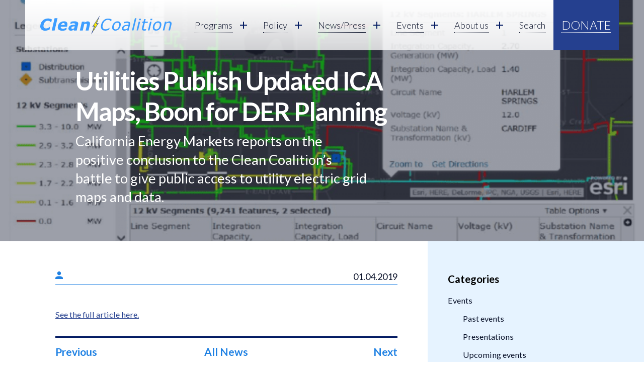

--- FILE ---
content_type: text/html; charset=UTF-8
request_url: https://clean-coalition.org/news/utilities-publish-updated-ica-maps-boon-for-der-planning/
body_size: 21875
content:
<article id="post-5266" class="post-5266 post type-post status-publish format-standard has-post-thumbnail hentry category-in-the-news category-news">
<!DOCTYPE html>
<!--[if IE 8]> <html class="no-js lt-ie9" lang="en">> <![endif]-->
<!--[if gt IE 8]><!--> <html class="no-js" lang="en"> <!--<![endif]-->
    <head>
        <meta charset="utf-8" />
        <title>Utilities Publish Updated ICA Maps, Boon for DER Planning - Clean Coalition</title>
        <meta content="IE=edge" http-equiv="X-UA-Compatible" />
        <meta content="width=device-width" name="viewport" />
                    <link rel="apple-touch-icon" sizes="180x180" href="https://clean-coalition.org/wp-content/uploads/2019/01/cleancoalition-logo-180x180.png" />
                            <link rel="icon" sizes="32x32" type="image/png" href="https://clean-coalition.org/wp-content/uploads/2019/01/cleancoalition-logo-32x32.png" />
                            <link rel="icon" sizes="16x16" type="image/png" href="https://clean-coalition.org/wp-content/uploads/2019/01/cleancoalition-logo-16x16.png" />
                
        <link href="https://fonts.googleapis.com/css?family=Lato:300,400,400i,700,700i" rel="stylesheet">

        
	<link rel="alternate" type="application/rss+xml" title="Clean Coalition Feed" href="https://clean-coalition.org/feed/">
<meta name='robots' content='index, follow, max-image-preview:large, max-snippet:-1, max-video-preview:-1' />
	<style>img:is([sizes="auto" i], [sizes^="auto," i]) { contain-intrinsic-size: 3000px 1500px }</style>
	
<!-- Google Tag Manager for WordPress by gtm4wp.com -->
<script data-cfasync="false" data-pagespeed-no-defer>
	var gtm4wp_datalayer_name = "dataLayer";
	var dataLayer = dataLayer || [];
</script>
<!-- End Google Tag Manager for WordPress by gtm4wp.com -->
	<!-- This site is optimized with the Yoast SEO plugin v26.8 - https://yoast.com/product/yoast-seo-wordpress/ -->
	<link rel="canonical" href="https://clean-coalition.org/news/utilities-publish-updated-ica-maps-boon-for-der-planning/" />
	<meta property="og:locale" content="en_US" />
	<meta property="og:type" content="article" />
	<meta property="og:title" content="Utilities Publish Updated ICA Maps, Boon for DER Planning - Clean Coalition" />
	<meta property="og:description" content="California Energy Markets reports on the positive conclusion to the Clean Coalition’s battle to give public access to utility electric grid maps and data." />
	<meta property="og:url" content="https://clean-coalition.org/news/utilities-publish-updated-ica-maps-boon-for-der-planning/" />
	<meta property="og:site_name" content="Clean Coalition" />
	<meta property="article:published_time" content="2019-01-04T17:02:11+00:00" />
	<meta property="article:modified_time" content="2024-01-23T01:56:39+00:00" />
	<meta property="og:image" content="https://clean-coalition.org/wp-content/uploads/2018/11/SCE-ICA-map-e1541459041252.png" />
	<meta property="og:image:width" content="800" />
	<meta property="og:image:height" content="423" />
	<meta property="og:image:type" content="image/png" />
	<meta name="author" content="Josh Valentine" />
	<meta name="twitter:card" content="summary_large_image" />
	<meta name="twitter:label1" content="Written by" />
	<meta name="twitter:data1" content="Josh Valentine" />
	<script type="application/ld+json" class="yoast-schema-graph">{"@context":"https://schema.org","@graph":[{"@type":"Article","@id":"https://clean-coalition.org/news/utilities-publish-updated-ica-maps-boon-for-der-planning/#article","isPartOf":{"@id":"https://clean-coalition.org/news/utilities-publish-updated-ica-maps-boon-for-der-planning/"},"author":{"name":"Josh Valentine","@id":"https://clean-coalition.org/#/schema/person/e18f06e720aadb7a00959ed6ce9ad457"},"headline":"Utilities Publish Updated ICA Maps, Boon for DER Planning","datePublished":"2019-01-04T17:02:11+00:00","dateModified":"2024-01-23T01:56:39+00:00","mainEntityOfPage":{"@id":"https://clean-coalition.org/news/utilities-publish-updated-ica-maps-boon-for-der-planning/"},"wordCount":14,"commentCount":0,"image":{"@id":"https://clean-coalition.org/news/utilities-publish-updated-ica-maps-boon-for-der-planning/#primaryimage"},"thumbnailUrl":"https://clean-coalition.org/wp-content/uploads/2018/11/SCE-ICA-map-e1541459041252.png","articleSection":["Media coverage","News"],"inLanguage":"en","potentialAction":[{"@type":"CommentAction","name":"Comment","target":["https://clean-coalition.org/news/utilities-publish-updated-ica-maps-boon-for-der-planning/#respond"]}]},{"@type":"WebPage","@id":"https://clean-coalition.org/news/utilities-publish-updated-ica-maps-boon-for-der-planning/","url":"https://clean-coalition.org/news/utilities-publish-updated-ica-maps-boon-for-der-planning/","name":"Utilities Publish Updated ICA Maps, Boon for DER Planning - Clean Coalition","isPartOf":{"@id":"https://clean-coalition.org/#website"},"primaryImageOfPage":{"@id":"https://clean-coalition.org/news/utilities-publish-updated-ica-maps-boon-for-der-planning/#primaryimage"},"image":{"@id":"https://clean-coalition.org/news/utilities-publish-updated-ica-maps-boon-for-der-planning/#primaryimage"},"thumbnailUrl":"https://clean-coalition.org/wp-content/uploads/2018/11/SCE-ICA-map-e1541459041252.png","datePublished":"2019-01-04T17:02:11+00:00","dateModified":"2024-01-23T01:56:39+00:00","author":{"@id":"https://clean-coalition.org/#/schema/person/e18f06e720aadb7a00959ed6ce9ad457"},"breadcrumb":{"@id":"https://clean-coalition.org/news/utilities-publish-updated-ica-maps-boon-for-der-planning/#breadcrumb"},"inLanguage":"en","potentialAction":[{"@type":"ReadAction","target":["https://clean-coalition.org/news/utilities-publish-updated-ica-maps-boon-for-der-planning/"]}]},{"@type":"ImageObject","inLanguage":"en","@id":"https://clean-coalition.org/news/utilities-publish-updated-ica-maps-boon-for-der-planning/#primaryimage","url":"https://clean-coalition.org/wp-content/uploads/2018/11/SCE-ICA-map-e1541459041252.png","contentUrl":"https://clean-coalition.org/wp-content/uploads/2018/11/SCE-ICA-map-e1541459041252.png","width":800,"height":423,"caption":"A screenshot of a digital map with various colored lines indicating electrical distribution segments, accompanied by a detailed sidebar with location data and statistics."},{"@type":"BreadcrumbList","@id":"https://clean-coalition.org/news/utilities-publish-updated-ica-maps-boon-for-der-planning/#breadcrumb","itemListElement":[{"@type":"ListItem","position":1,"name":"Home","item":"https://clean-coalition.org/"},{"@type":"ListItem","position":2,"name":"News","item":"https://clean-coalition.org/news/"},{"@type":"ListItem","position":3,"name":"Utilities Publish Updated ICA Maps, Boon for DER Planning"}]},{"@type":"WebSite","@id":"https://clean-coalition.org/#website","url":"https://clean-coalition.org/","name":"Clean Coalition","description":"Accelerating the transition to renewable energy and a modern grid","potentialAction":[{"@type":"SearchAction","target":{"@type":"EntryPoint","urlTemplate":"https://clean-coalition.org/?s={search_term_string}"},"query-input":{"@type":"PropertyValueSpecification","valueRequired":true,"valueName":"search_term_string"}}],"inLanguage":"en"},{"@type":"Person","@id":"https://clean-coalition.org/#/schema/person/e18f06e720aadb7a00959ed6ce9ad457","name":"Josh Valentine","image":{"@type":"ImageObject","inLanguage":"en","@id":"https://clean-coalition.org/#/schema/person/image/","url":"https://secure.gravatar.com/avatar/39f434bac6165283148ec8423e4b9606f6d1ec4ea24cf027451d8a18b8440d66?s=96&d=mm&r=g","contentUrl":"https://secure.gravatar.com/avatar/39f434bac6165283148ec8423e4b9606f6d1ec4ea24cf027451d8a18b8440d66?s=96&d=mm&r=g","caption":"Josh Valentine"},"url":"https://clean-coalition.org/news/author/josh/"}]}</script>
	<!-- / Yoast SEO plugin. -->


<link rel='dns-prefetch' href='//js.stripe.com' />
<link rel='dns-prefetch' href='//fonts.googleapis.com' />
		<!-- This site uses the Google Analytics by ExactMetrics plugin v8.11.1 - Using Analytics tracking - https://www.exactmetrics.com/ -->
							<script src="//www.googletagmanager.com/gtag/js?id=G-GJ0ZDY3XNG"  data-cfasync="false" data-wpfc-render="false" type="text/javascript" async></script>
			<script data-cfasync="false" data-wpfc-render="false" type="text/javascript">
				var em_version = '8.11.1';
				var em_track_user = true;
				var em_no_track_reason = '';
								var ExactMetricsDefaultLocations = {"page_location":"https:\/\/clean-coalition.org\/news\/utilities-publish-updated-ica-maps-boon-for-der-planning\/"};
								if ( typeof ExactMetricsPrivacyGuardFilter === 'function' ) {
					var ExactMetricsLocations = (typeof ExactMetricsExcludeQuery === 'object') ? ExactMetricsPrivacyGuardFilter( ExactMetricsExcludeQuery ) : ExactMetricsPrivacyGuardFilter( ExactMetricsDefaultLocations );
				} else {
					var ExactMetricsLocations = (typeof ExactMetricsExcludeQuery === 'object') ? ExactMetricsExcludeQuery : ExactMetricsDefaultLocations;
				}

								var disableStrs = [
										'ga-disable-G-GJ0ZDY3XNG',
									];

				/* Function to detect opted out users */
				function __gtagTrackerIsOptedOut() {
					for (var index = 0; index < disableStrs.length; index++) {
						if (document.cookie.indexOf(disableStrs[index] + '=true') > -1) {
							return true;
						}
					}

					return false;
				}

				/* Disable tracking if the opt-out cookie exists. */
				if (__gtagTrackerIsOptedOut()) {
					for (var index = 0; index < disableStrs.length; index++) {
						window[disableStrs[index]] = true;
					}
				}

				/* Opt-out function */
				function __gtagTrackerOptout() {
					for (var index = 0; index < disableStrs.length; index++) {
						document.cookie = disableStrs[index] + '=true; expires=Thu, 31 Dec 2099 23:59:59 UTC; path=/';
						window[disableStrs[index]] = true;
					}
				}

				if ('undefined' === typeof gaOptout) {
					function gaOptout() {
						__gtagTrackerOptout();
					}
				}
								window.dataLayer = window.dataLayer || [];

				window.ExactMetricsDualTracker = {
					helpers: {},
					trackers: {},
				};
				if (em_track_user) {
					function __gtagDataLayer() {
						dataLayer.push(arguments);
					}

					function __gtagTracker(type, name, parameters) {
						if (!parameters) {
							parameters = {};
						}

						if (parameters.send_to) {
							__gtagDataLayer.apply(null, arguments);
							return;
						}

						if (type === 'event') {
														parameters.send_to = exactmetrics_frontend.v4_id;
							var hookName = name;
							if (typeof parameters['event_category'] !== 'undefined') {
								hookName = parameters['event_category'] + ':' + name;
							}

							if (typeof ExactMetricsDualTracker.trackers[hookName] !== 'undefined') {
								ExactMetricsDualTracker.trackers[hookName](parameters);
							} else {
								__gtagDataLayer('event', name, parameters);
							}
							
						} else {
							__gtagDataLayer.apply(null, arguments);
						}
					}

					__gtagTracker('js', new Date());
					__gtagTracker('set', {
						'developer_id.dNDMyYj': true,
											});
					if ( ExactMetricsLocations.page_location ) {
						__gtagTracker('set', ExactMetricsLocations);
					}
										__gtagTracker('config', 'G-GJ0ZDY3XNG', {"forceSSL":"true"} );
										window.gtag = __gtagTracker;										(function () {
						/* https://developers.google.com/analytics/devguides/collection/analyticsjs/ */
						/* ga and __gaTracker compatibility shim. */
						var noopfn = function () {
							return null;
						};
						var newtracker = function () {
							return new Tracker();
						};
						var Tracker = function () {
							return null;
						};
						var p = Tracker.prototype;
						p.get = noopfn;
						p.set = noopfn;
						p.send = function () {
							var args = Array.prototype.slice.call(arguments);
							args.unshift('send');
							__gaTracker.apply(null, args);
						};
						var __gaTracker = function () {
							var len = arguments.length;
							if (len === 0) {
								return;
							}
							var f = arguments[len - 1];
							if (typeof f !== 'object' || f === null || typeof f.hitCallback !== 'function') {
								if ('send' === arguments[0]) {
									var hitConverted, hitObject = false, action;
									if ('event' === arguments[1]) {
										if ('undefined' !== typeof arguments[3]) {
											hitObject = {
												'eventAction': arguments[3],
												'eventCategory': arguments[2],
												'eventLabel': arguments[4],
												'value': arguments[5] ? arguments[5] : 1,
											}
										}
									}
									if ('pageview' === arguments[1]) {
										if ('undefined' !== typeof arguments[2]) {
											hitObject = {
												'eventAction': 'page_view',
												'page_path': arguments[2],
											}
										}
									}
									if (typeof arguments[2] === 'object') {
										hitObject = arguments[2];
									}
									if (typeof arguments[5] === 'object') {
										Object.assign(hitObject, arguments[5]);
									}
									if ('undefined' !== typeof arguments[1].hitType) {
										hitObject = arguments[1];
										if ('pageview' === hitObject.hitType) {
											hitObject.eventAction = 'page_view';
										}
									}
									if (hitObject) {
										action = 'timing' === arguments[1].hitType ? 'timing_complete' : hitObject.eventAction;
										hitConverted = mapArgs(hitObject);
										__gtagTracker('event', action, hitConverted);
									}
								}
								return;
							}

							function mapArgs(args) {
								var arg, hit = {};
								var gaMap = {
									'eventCategory': 'event_category',
									'eventAction': 'event_action',
									'eventLabel': 'event_label',
									'eventValue': 'event_value',
									'nonInteraction': 'non_interaction',
									'timingCategory': 'event_category',
									'timingVar': 'name',
									'timingValue': 'value',
									'timingLabel': 'event_label',
									'page': 'page_path',
									'location': 'page_location',
									'title': 'page_title',
									'referrer' : 'page_referrer',
								};
								for (arg in args) {
																		if (!(!args.hasOwnProperty(arg) || !gaMap.hasOwnProperty(arg))) {
										hit[gaMap[arg]] = args[arg];
									} else {
										hit[arg] = args[arg];
									}
								}
								return hit;
							}

							try {
								f.hitCallback();
							} catch (ex) {
							}
						};
						__gaTracker.create = newtracker;
						__gaTracker.getByName = newtracker;
						__gaTracker.getAll = function () {
							return [];
						};
						__gaTracker.remove = noopfn;
						__gaTracker.loaded = true;
						window['__gaTracker'] = __gaTracker;
					})();
									} else {
										console.log("");
					(function () {
						function __gtagTracker() {
							return null;
						}

						window['__gtagTracker'] = __gtagTracker;
						window['gtag'] = __gtagTracker;
					})();
									}
			</script>
							<!-- / Google Analytics by ExactMetrics -->
		<script type="text/javascript">
/* <![CDATA[ */
window._wpemojiSettings = {"baseUrl":"https:\/\/s.w.org\/images\/core\/emoji\/16.0.1\/72x72\/","ext":".png","svgUrl":"https:\/\/s.w.org\/images\/core\/emoji\/16.0.1\/svg\/","svgExt":".svg","source":{"concatemoji":"https:\/\/clean-coalition.org\/wp-includes\/js\/wp-emoji-release.min.js?ver=6.8.3"}};
/*! This file is auto-generated */
!function(s,n){var o,i,e;function c(e){try{var t={supportTests:e,timestamp:(new Date).valueOf()};sessionStorage.setItem(o,JSON.stringify(t))}catch(e){}}function p(e,t,n){e.clearRect(0,0,e.canvas.width,e.canvas.height),e.fillText(t,0,0);var t=new Uint32Array(e.getImageData(0,0,e.canvas.width,e.canvas.height).data),a=(e.clearRect(0,0,e.canvas.width,e.canvas.height),e.fillText(n,0,0),new Uint32Array(e.getImageData(0,0,e.canvas.width,e.canvas.height).data));return t.every(function(e,t){return e===a[t]})}function u(e,t){e.clearRect(0,0,e.canvas.width,e.canvas.height),e.fillText(t,0,0);for(var n=e.getImageData(16,16,1,1),a=0;a<n.data.length;a++)if(0!==n.data[a])return!1;return!0}function f(e,t,n,a){switch(t){case"flag":return n(e,"\ud83c\udff3\ufe0f\u200d\u26a7\ufe0f","\ud83c\udff3\ufe0f\u200b\u26a7\ufe0f")?!1:!n(e,"\ud83c\udde8\ud83c\uddf6","\ud83c\udde8\u200b\ud83c\uddf6")&&!n(e,"\ud83c\udff4\udb40\udc67\udb40\udc62\udb40\udc65\udb40\udc6e\udb40\udc67\udb40\udc7f","\ud83c\udff4\u200b\udb40\udc67\u200b\udb40\udc62\u200b\udb40\udc65\u200b\udb40\udc6e\u200b\udb40\udc67\u200b\udb40\udc7f");case"emoji":return!a(e,"\ud83e\udedf")}return!1}function g(e,t,n,a){var r="undefined"!=typeof WorkerGlobalScope&&self instanceof WorkerGlobalScope?new OffscreenCanvas(300,150):s.createElement("canvas"),o=r.getContext("2d",{willReadFrequently:!0}),i=(o.textBaseline="top",o.font="600 32px Arial",{});return e.forEach(function(e){i[e]=t(o,e,n,a)}),i}function t(e){var t=s.createElement("script");t.src=e,t.defer=!0,s.head.appendChild(t)}"undefined"!=typeof Promise&&(o="wpEmojiSettingsSupports",i=["flag","emoji"],n.supports={everything:!0,everythingExceptFlag:!0},e=new Promise(function(e){s.addEventListener("DOMContentLoaded",e,{once:!0})}),new Promise(function(t){var n=function(){try{var e=JSON.parse(sessionStorage.getItem(o));if("object"==typeof e&&"number"==typeof e.timestamp&&(new Date).valueOf()<e.timestamp+604800&&"object"==typeof e.supportTests)return e.supportTests}catch(e){}return null}();if(!n){if("undefined"!=typeof Worker&&"undefined"!=typeof OffscreenCanvas&&"undefined"!=typeof URL&&URL.createObjectURL&&"undefined"!=typeof Blob)try{var e="postMessage("+g.toString()+"("+[JSON.stringify(i),f.toString(),p.toString(),u.toString()].join(",")+"));",a=new Blob([e],{type:"text/javascript"}),r=new Worker(URL.createObjectURL(a),{name:"wpTestEmojiSupports"});return void(r.onmessage=function(e){c(n=e.data),r.terminate(),t(n)})}catch(e){}c(n=g(i,f,p,u))}t(n)}).then(function(e){for(var t in e)n.supports[t]=e[t],n.supports.everything=n.supports.everything&&n.supports[t],"flag"!==t&&(n.supports.everythingExceptFlag=n.supports.everythingExceptFlag&&n.supports[t]);n.supports.everythingExceptFlag=n.supports.everythingExceptFlag&&!n.supports.flag,n.DOMReady=!1,n.readyCallback=function(){n.DOMReady=!0}}).then(function(){return e}).then(function(){var e;n.supports.everything||(n.readyCallback(),(e=n.source||{}).concatemoji?t(e.concatemoji):e.wpemoji&&e.twemoji&&(t(e.twemoji),t(e.wpemoji)))}))}((window,document),window._wpemojiSettings);
/* ]]> */
</script>
<link rel='stylesheet' id='givewp-campaign-blocks-fonts-css' href='https://fonts.googleapis.com/css2?family=Inter%3Awght%40400%3B500%3B600%3B700&#038;display=swap&#038;ver=6.8.3' type='text/css' media='all' />
<style id='wp-emoji-styles-inline-css' type='text/css'>

	img.wp-smiley, img.emoji {
		display: inline !important;
		border: none !important;
		box-shadow: none !important;
		height: 1em !important;
		width: 1em !important;
		margin: 0 0.07em !important;
		vertical-align: -0.1em !important;
		background: none !important;
		padding: 0 !important;
	}
</style>
<link rel='stylesheet' id='wp-block-library-css' href='https://clean-coalition.org/wp-includes/css/dist/block-library/style.min.css?ver=6.8.3' type='text/css' media='all' />
<style id='classic-theme-styles-inline-css' type='text/css'>
/*! This file is auto-generated */
.wp-block-button__link{color:#fff;background-color:#32373c;border-radius:9999px;box-shadow:none;text-decoration:none;padding:calc(.667em + 2px) calc(1.333em + 2px);font-size:1.125em}.wp-block-file__button{background:#32373c;color:#fff;text-decoration:none}
</style>
<style id='givewp-campaign-comments-block-style-inline-css' type='text/css'>
.givewp-campaign-comment-block-card{display:flex;gap:var(--givewp-spacing-3);padding:var(--givewp-spacing-4) 0}.givewp-campaign-comment-block-card__avatar{align-items:center;border-radius:50%;display:flex;height:40px;justify-content:center;width:40px}.givewp-campaign-comment-block-card__avatar img{align-items:center;border-radius:50%;display:flex;height:auto;justify-content:center;min-width:40px;width:100%}.givewp-campaign-comment-block-card__donor-name{color:var(--givewp-neutral-700);font-size:1rem;font-weight:600;line-height:1.5;margin:0;text-align:left}.givewp-campaign-comment-block-card__details{align-items:center;color:var(--givewp-neutral-400);display:flex;font-size:.875rem;font-weight:500;gap:var(--givewp-spacing-2);height:auto;line-height:1.43;margin:2px 0 var(--givewp-spacing-3) 0;text-align:left}.givewp-campaign-comment-block-card__comment{color:var(--givewp-neutral-700);font-size:1rem;line-height:1.5;margin:0;text-align:left}.givewp-campaign-comment-block-card__read-more{background:none;border:none;color:var(--givewp-blue-500);cursor:pointer;font-size:.875rem;line-height:1.43;outline:none;padding:0}
.givewp-campaign-comments-block-empty-state{align-items:center;background-color:var(--givewp-shades-white);border:1px solid var(--givewp-neutral-50);border-radius:.5rem;display:flex;flex-direction:column;justify-content:center;padding:var(--givewp-spacing-6)}.givewp-campaign-comments-block-empty-state__details{align-items:center;display:flex;flex-direction:column;gap:var(--givewp-spacing-1);justify-content:center;margin:.875rem 0}.givewp-campaign-comments-block-empty-state__title{color:var(--givewp-neutral-700);font-size:1rem;font-weight:500;margin:0}.givewp-campaign-comments-block-empty-state__description{color:var(--givewp-neutral-700);font-size:.875rem;line-height:1.43;margin:0}
.givewp-campaign-comment-block{background-color:var(--givewp-shades-white);display:flex;flex-direction:column;gap:var(--givewp-spacing-2);padding:var(--givewp-spacing-6) 0}.givewp-campaign-comment-block__title{color:var(--givewp-neutral-900);font-size:18px;font-weight:600;line-height:1.56;margin:0;text-align:left}.givewp-campaign-comment-block__cta{align-items:center;background-color:var(--givewp-neutral-50);border-radius:4px;color:var(--giewp-neutral-500);display:flex;font-size:14px;font-weight:600;gap:8px;height:36px;line-height:1.43;margin:0;padding:var(--givewp-spacing-2) var(--givewp-spacing-4);text-align:left}

</style>
<style id='givewp-campaign-cover-block-style-inline-css' type='text/css'>
.givewp-campaign-selector{border:1px solid #e5e7eb;border-radius:5px;box-shadow:0 2px 4px 0 rgba(0,0,0,.05);display:flex;flex-direction:column;gap:20px;padding:40px 24px}.givewp-campaign-selector__label{padding-bottom:16px}.givewp-campaign-selector__select input[type=text]:focus{border-color:transparent;box-shadow:0 0 0 1px transparent;outline:2px solid transparent}.givewp-campaign-selector__logo{align-self:center}.givewp-campaign-selector__open{background:#2271b1;border:none;border-radius:5px;color:#fff;cursor:pointer;padding:.5rem 1rem}.givewp-campaign-selector__submit{background-color:#27ae60;border:0;border-radius:5px;color:#fff;font-weight:700;outline:none;padding:1rem;text-align:center;transition:.2s;width:100%}.givewp-campaign-selector__submit:disabled{background-color:#f3f4f6;color:#9ca0af}.givewp-campaign-selector__submit:hover:not(:disabled){cursor:pointer;filter:brightness(1.2)}
.givewp-campaign-cover-block__button{align-items:center;border:1px solid #2271b1;border-radius:2px;color:#2271b1;display:flex;justify-content:center;margin-bottom:.5rem;min-height:32px;width:100%}.givewp-campaign-cover-block__image{border-radius:2px;display:flex;flex-grow:1;margin-bottom:.5rem;max-height:4.44rem;-o-object-fit:cover;object-fit:cover;width:100%}.givewp-campaign-cover-block__help-text{color:#4b5563;font-size:.75rem;font-stretch:normal;font-style:normal;font-weight:400;letter-spacing:normal;line-height:1.4;text-align:left}.givewp-campaign-cover-block__edit-campaign-link{align-items:center;display:inline-flex;font-size:.75rem;font-stretch:normal;font-style:normal;font-weight:400;gap:.125rem;line-height:1.4}.givewp-campaign-cover-block__edit-campaign-link svg{fill:currentColor;height:1.25rem;width:1.25rem}.givewp-campaign-cover-block-preview__image{align-items:center;display:flex;height:100%;justify-content:center;width:100%}

</style>
<style id='givewp-campaign-donations-style-inline-css' type='text/css'>
.givewp-campaign-donations-block{padding:1.5rem 0}.givewp-campaign-donations-block *{font-family:Inter,sans-serif}.givewp-campaign-donations-block .givewp-campaign-donations-block__header{align-items:center;display:flex;justify-content:space-between;margin-bottom:.5rem}.givewp-campaign-donations-block .givewp-campaign-donations-block__title{color:var(--givewp-neutral-900);font-size:1.125rem;font-weight:600;line-height:1.56;margin:0}.givewp-campaign-donations-block .givewp-campaign-donations-block__donations{display:grid;gap:.5rem;margin:0;padding:0}.givewp-campaign-donations-block .givewp-campaign-donations-block__donation,.givewp-campaign-donations-block .givewp-campaign-donations-block__empty-state{background-color:var(--givewp-shades-white);border:1px solid var(--givewp-neutral-50);border-radius:.5rem;display:flex;padding:1rem}.givewp-campaign-donations-block .givewp-campaign-donations-block__donation{align-items:center;gap:.75rem}.givewp-campaign-donations-block .givewp-campaign-donations-block__donation-icon{align-items:center;display:flex}.givewp-campaign-donations-block .givewp-campaign-donations-block__donation-icon img{border-radius:100%;height:2.5rem;-o-object-fit:cover;object-fit:cover;width:2.5rem}.givewp-campaign-donations-block .givewp-campaign-donations-block__donation-info{display:flex;flex-direction:column;justify-content:center;row-gap:.25rem}.givewp-campaign-donations-block .givewp-campaign-donations-block__donation-description{color:var(--givewp-neutral-500);font-size:1rem;font-weight:500;line-height:1.5;margin:0}.givewp-campaign-donations-block .givewp-campaign-donations-block__donation-description strong{color:var(--givewp-neutral-700);font-weight:600}.givewp-campaign-donations-block .givewp-campaign-donations-block__donation-date{align-items:center;color:var(--givewp-neutral-400);display:flex;font-size:.875rem;font-weight:500;line-height:1.43}.givewp-campaign-donations-block .givewp-campaign-donations-block__donation-ribbon{align-items:center;border-radius:100%;color:#1f2937;display:flex;height:1.25rem;justify-content:center;margin-left:auto;width:1.25rem}.givewp-campaign-donations-block .givewp-campaign-donations-block__donation-ribbon[data-position="1"]{background-color:gold}.givewp-campaign-donations-block .givewp-campaign-donations-block__donation-ribbon[data-position="2"]{background-color:silver}.givewp-campaign-donations-block .givewp-campaign-donations-block__donation-ribbon[data-position="3"]{background-color:#cd7f32;color:#fffaf2}.givewp-campaign-donations-block .givewp-campaign-donations-block__donation-amount{color:var(--givewp-neutral-700);font-size:1.125rem;font-weight:600;line-height:1.56;margin-left:auto}.givewp-campaign-donations-block .givewp-campaign-donations-block__footer{display:flex;justify-content:center;margin-top:.5rem}.givewp-campaign-donations-block .givewp-campaign-donations-block__donate-button button.givewp-donation-form-modal__open,.givewp-campaign-donations-block .givewp-campaign-donations-block__empty-button button.givewp-donation-form-modal__open,.givewp-campaign-donations-block .givewp-campaign-donations-block__load-more-button{background:none!important;border:1px solid var(--givewp-primary-color);border-radius:.5rem;color:var(--givewp-primary-color)!important;font-size:.875rem;font-weight:600;line-height:1.43;padding:.25rem 1rem!important}.givewp-campaign-donations-block .givewp-campaign-donations-block__donate-button button.givewp-donation-form-modal__open:hover,.givewp-campaign-donations-block .givewp-campaign-donations-block__empty-button button.givewp-donation-form-modal__open:hover,.givewp-campaign-donations-block .givewp-campaign-donations-block__load-more-button:hover{background:var(--givewp-primary-color)!important;color:var(--givewp-shades-white)!important}.givewp-campaign-donations-block .givewp-campaign-donations-block__empty-state{align-items:center;flex-direction:column;padding:1.5rem}.givewp-campaign-donations-block .givewp-campaign-donations-block__empty-description,.givewp-campaign-donations-block .givewp-campaign-donations-block__empty-title{color:var(--givewp-neutral-700);margin:0}.givewp-campaign-donations-block .givewp-campaign-donations-block__empty-title{font-size:1rem;font-weight:500;line-height:1.5}.givewp-campaign-donations-block .givewp-campaign-donations-block__empty-description{font-size:.875rem;line-height:1.43;margin-top:.25rem}.givewp-campaign-donations-block .givewp-campaign-donations-block__empty-icon{color:var(--givewp-secondary-color);margin-bottom:.875rem;order:-1}.givewp-campaign-donations-block .givewp-campaign-donations-block__empty-button{margin-top:.875rem}.givewp-campaign-donations-block .givewp-campaign-donations-block__empty-button button.givewp-donation-form-modal__open{border-radius:.25rem;padding:.5rem 1rem!important}

</style>
<link rel='stylesheet' id='givewp-campaign-donors-style-css' href='https://clean-coalition.org/wp-content/plugins/give/build/campaignDonorsBlockApp.css?ver=1.0.0' type='text/css' media='all' />
<style id='givewp-campaign-form-style-inline-css' type='text/css'>
.givewp-donation-form-modal{outline:none;overflow-y:scroll;padding:1rem;width:100%}.givewp-donation-form-modal[data-entering=true]{animation:modal-fade .3s,modal-zoom .6s}@keyframes modal-fade{0%{opacity:0}to{opacity:1}}@keyframes modal-zoom{0%{transform:scale(.8)}to{transform:scale(1)}}.givewp-donation-form-modal__overlay{align-items:center;background:rgba(0,0,0,.7);display:flex;flex-direction:column;height:var(--visual-viewport-height);justify-content:center;left:0;position:fixed;top:0;width:100vw;z-index:100}.givewp-donation-form-modal__overlay[data-loading=true]{display:none}.givewp-donation-form-modal__overlay[data-entering=true]{animation:modal-fade .3s}.givewp-donation-form-modal__overlay[data-exiting=true]{animation:modal-fade .15s ease-in reverse}.givewp-donation-form-modal__open__spinner{left:50%;line-height:1;position:absolute;top:50%;transform:translate(-50%,-50%);z-index:100}.givewp-donation-form-modal__open{position:relative}.givewp-donation-form-modal__close{background:#e7e8ed;border:1px solid transparent;border-radius:50%;cursor:pointer;display:flex;padding:.75rem;position:fixed;right:25px;top:25px;transition:.2s;width:-moz-fit-content;width:fit-content;z-index:999}.givewp-donation-form-modal__close svg{height:1rem;width:1rem}.givewp-donation-form-modal__close:active,.givewp-donation-form-modal__close:focus,.givewp-donation-form-modal__close:hover{background-color:#caccd7;border:1px solid #caccd7}.admin-bar .givewp-donation-form-modal{margin-top:32px}.admin-bar .givewp-donation-form-modal__close{top:57px}
.givewp-entity-selector{border:1px solid #e5e7eb;border-radius:5px;box-shadow:0 2px 4px 0 rgba(0,0,0,.05);display:flex;flex-direction:column;gap:20px;padding:40px 24px}.givewp-entity-selector__label{padding-bottom:16px}.givewp-entity-selector__select input[type=text]:focus{border-color:transparent;box-shadow:0 0 0 1px transparent;outline:2px solid transparent}.givewp-entity-selector__logo{align-self:center}.givewp-entity-selector__open{background:#2271b1;border:none;border-radius:5px;color:#fff;cursor:pointer;padding:.5rem 1rem}.givewp-entity-selector__submit{background-color:#27ae60;border:0;border-radius:5px;color:#fff;font-weight:700;outline:none;padding:1rem;text-align:center;transition:.2s;width:100%}.givewp-entity-selector__submit:disabled{background-color:#f3f4f6;color:#9ca0af}.givewp-entity-selector__submit:hover:not(:disabled){cursor:pointer;filter:brightness(1.2)}
.givewp-campaign-selector{border:1px solid #e5e7eb;border-radius:5px;box-shadow:0 2px 4px 0 rgba(0,0,0,.05);display:flex;flex-direction:column;gap:20px;padding:40px 24px}.givewp-campaign-selector__label{padding-bottom:16px}.givewp-campaign-selector__select input[type=text]:focus{border-color:transparent;box-shadow:0 0 0 1px transparent;outline:2px solid transparent}.givewp-campaign-selector__logo{align-self:center}.givewp-campaign-selector__open{background:#2271b1;border:none;border-radius:5px;color:#fff;cursor:pointer;padding:.5rem 1rem}.givewp-campaign-selector__submit{background-color:#27ae60;border:0;border-radius:5px;color:#fff;font-weight:700;outline:none;padding:1rem;text-align:center;transition:.2s;width:100%}.givewp-campaign-selector__submit:disabled{background-color:#f3f4f6;color:#9ca0af}.givewp-campaign-selector__submit:hover:not(:disabled){cursor:pointer;filter:brightness(1.2)}
.givewp-donation-form-link,.givewp-donation-form-modal__open{background:var(--givewp-primary-color,#2271b1);border:none;border-radius:5px;color:#fff;cursor:pointer;font-family:-apple-system,BlinkMacSystemFont,Segoe UI,Roboto,Oxygen-Sans,Ubuntu,Cantarell,Helvetica Neue,sans-serif;font-size:1rem;font-weight:500!important;line-height:1.5;padding:.75rem 1.25rem!important;text-decoration:none!important;transition:all .2s ease;width:100%}.givewp-donation-form-link:active,.givewp-donation-form-link:focus,.givewp-donation-form-link:focus-visible,.givewp-donation-form-link:hover,.givewp-donation-form-modal__open:active,.givewp-donation-form-modal__open:focus,.givewp-donation-form-modal__open:focus-visible,.givewp-donation-form-modal__open:hover{background-color:color-mix(in srgb,var(--givewp-primary-color,#2271b1),#000 20%)}.components-input-control__label{width:100%}.wp-block-givewp-campaign-form{position:relative}.wp-block-givewp-campaign-form form[id*=give-form] #give-gateway-radio-list>li input[type=radio]{display:inline-block}.wp-block-givewp-campaign-form iframe{pointer-events:none;width:100%!important}.give-change-donation-form-btn svg{margin-top:3px}.givewp-default-form-toggle{margin-top:var(--givewp-spacing-4)}

</style>
<style id='givewp-campaign-goal-style-inline-css' type='text/css'>
.givewp-campaign-goal{display:flex;flex-direction:column;gap:.5rem;padding-bottom:1rem}.givewp-campaign-goal__container{display:flex;flex-direction:row;justify-content:space-between}.givewp-campaign-goal__container-item{display:flex;flex-direction:column;gap:.2rem}.givewp-campaign-goal__container-item span{color:var(--givewp-neutral-500);font-size:12px;font-weight:600;letter-spacing:.48px;line-height:1.5;text-transform:uppercase}.givewp-campaign-goal__container-item strong{color:var(--givewp-neutral-900);font-size:20px;font-weight:600;line-height:1.6}.givewp-campaign-goal__progress-bar{display:flex}.givewp-campaign-goal__progress-bar-container{background-color:#f2f2f2;border-radius:14px;box-shadow:inset 0 1px 4px 0 rgba(0,0,0,.09);display:flex;flex-grow:1;height:8px}.givewp-campaign-goal__progress-bar-progress{background:var(--givewp-secondary-color,#2d802f);border-radius:14px;box-shadow:inset 0 1px 4px 0 rgba(0,0,0,.09);display:flex;height:8px}

</style>
<style id='givewp-campaign-stats-block-style-inline-css' type='text/css'>
.givewp-campaign-stats-block span{color:var(--givewp-neutral-500);display:block;font-size:12px;font-weight:600;letter-spacing:.48px;line-height:1.5;margin-bottom:2px;text-align:left;text-transform:uppercase}.givewp-campaign-stats-block strong{color:var(--givewp-neutral-900);font-size:20px;font-weight:600;letter-spacing:normal;line-height:1.6}

</style>
<style id='givewp-campaign-donate-button-style-inline-css' type='text/css'>
.givewp-donation-form-link,.givewp-donation-form-modal__open{background:var(--givewp-primary-color,#2271b1);border:none;border-radius:5px;color:#fff;cursor:pointer;font-family:-apple-system,BlinkMacSystemFont,Segoe UI,Roboto,Oxygen-Sans,Ubuntu,Cantarell,Helvetica Neue,sans-serif;font-size:1rem;font-weight:500!important;line-height:1.5;padding:.75rem 1.25rem!important;text-decoration:none!important;transition:all .2s ease;width:100%}.givewp-donation-form-link:active,.givewp-donation-form-link:focus,.givewp-donation-form-link:focus-visible,.givewp-donation-form-link:hover,.givewp-donation-form-modal__open:active,.givewp-donation-form-modal__open:focus,.givewp-donation-form-modal__open:focus-visible,.givewp-donation-form-modal__open:hover{background-color:color-mix(in srgb,var(--givewp-primary-color,#2271b1),#000 20%)}.give-change-donation-form-btn svg{margin-top:3px}.givewp-default-form-toggle{margin-top:var(--givewp-spacing-4)}

</style>
<style id='global-styles-inline-css' type='text/css'>
:root{--wp--preset--aspect-ratio--square: 1;--wp--preset--aspect-ratio--4-3: 4/3;--wp--preset--aspect-ratio--3-4: 3/4;--wp--preset--aspect-ratio--3-2: 3/2;--wp--preset--aspect-ratio--2-3: 2/3;--wp--preset--aspect-ratio--16-9: 16/9;--wp--preset--aspect-ratio--9-16: 9/16;--wp--preset--color--black: #000000;--wp--preset--color--cyan-bluish-gray: #abb8c3;--wp--preset--color--white: #ffffff;--wp--preset--color--pale-pink: #f78da7;--wp--preset--color--vivid-red: #cf2e2e;--wp--preset--color--luminous-vivid-orange: #ff6900;--wp--preset--color--luminous-vivid-amber: #fcb900;--wp--preset--color--light-green-cyan: #7bdcb5;--wp--preset--color--vivid-green-cyan: #00d084;--wp--preset--color--pale-cyan-blue: #8ed1fc;--wp--preset--color--vivid-cyan-blue: #0693e3;--wp--preset--color--vivid-purple: #9b51e0;--wp--preset--gradient--vivid-cyan-blue-to-vivid-purple: linear-gradient(135deg,rgba(6,147,227,1) 0%,rgb(155,81,224) 100%);--wp--preset--gradient--light-green-cyan-to-vivid-green-cyan: linear-gradient(135deg,rgb(122,220,180) 0%,rgb(0,208,130) 100%);--wp--preset--gradient--luminous-vivid-amber-to-luminous-vivid-orange: linear-gradient(135deg,rgba(252,185,0,1) 0%,rgba(255,105,0,1) 100%);--wp--preset--gradient--luminous-vivid-orange-to-vivid-red: linear-gradient(135deg,rgba(255,105,0,1) 0%,rgb(207,46,46) 100%);--wp--preset--gradient--very-light-gray-to-cyan-bluish-gray: linear-gradient(135deg,rgb(238,238,238) 0%,rgb(169,184,195) 100%);--wp--preset--gradient--cool-to-warm-spectrum: linear-gradient(135deg,rgb(74,234,220) 0%,rgb(151,120,209) 20%,rgb(207,42,186) 40%,rgb(238,44,130) 60%,rgb(251,105,98) 80%,rgb(254,248,76) 100%);--wp--preset--gradient--blush-light-purple: linear-gradient(135deg,rgb(255,206,236) 0%,rgb(152,150,240) 100%);--wp--preset--gradient--blush-bordeaux: linear-gradient(135deg,rgb(254,205,165) 0%,rgb(254,45,45) 50%,rgb(107,0,62) 100%);--wp--preset--gradient--luminous-dusk: linear-gradient(135deg,rgb(255,203,112) 0%,rgb(199,81,192) 50%,rgb(65,88,208) 100%);--wp--preset--gradient--pale-ocean: linear-gradient(135deg,rgb(255,245,203) 0%,rgb(182,227,212) 50%,rgb(51,167,181) 100%);--wp--preset--gradient--electric-grass: linear-gradient(135deg,rgb(202,248,128) 0%,rgb(113,206,126) 100%);--wp--preset--gradient--midnight: linear-gradient(135deg,rgb(2,3,129) 0%,rgb(40,116,252) 100%);--wp--preset--font-size--small: 13px;--wp--preset--font-size--medium: 20px;--wp--preset--font-size--large: 36px;--wp--preset--font-size--x-large: 42px;--wp--preset--spacing--20: 0.44rem;--wp--preset--spacing--30: 0.67rem;--wp--preset--spacing--40: 1rem;--wp--preset--spacing--50: 1.5rem;--wp--preset--spacing--60: 2.25rem;--wp--preset--spacing--70: 3.38rem;--wp--preset--spacing--80: 5.06rem;--wp--preset--shadow--natural: 6px 6px 9px rgba(0, 0, 0, 0.2);--wp--preset--shadow--deep: 12px 12px 50px rgba(0, 0, 0, 0.4);--wp--preset--shadow--sharp: 6px 6px 0px rgba(0, 0, 0, 0.2);--wp--preset--shadow--outlined: 6px 6px 0px -3px rgba(255, 255, 255, 1), 6px 6px rgba(0, 0, 0, 1);--wp--preset--shadow--crisp: 6px 6px 0px rgba(0, 0, 0, 1);}:where(.is-layout-flex){gap: 0.5em;}:where(.is-layout-grid){gap: 0.5em;}body .is-layout-flex{display: flex;}.is-layout-flex{flex-wrap: wrap;align-items: center;}.is-layout-flex > :is(*, div){margin: 0;}body .is-layout-grid{display: grid;}.is-layout-grid > :is(*, div){margin: 0;}:where(.wp-block-columns.is-layout-flex){gap: 2em;}:where(.wp-block-columns.is-layout-grid){gap: 2em;}:where(.wp-block-post-template.is-layout-flex){gap: 1.25em;}:where(.wp-block-post-template.is-layout-grid){gap: 1.25em;}.has-black-color{color: var(--wp--preset--color--black) !important;}.has-cyan-bluish-gray-color{color: var(--wp--preset--color--cyan-bluish-gray) !important;}.has-white-color{color: var(--wp--preset--color--white) !important;}.has-pale-pink-color{color: var(--wp--preset--color--pale-pink) !important;}.has-vivid-red-color{color: var(--wp--preset--color--vivid-red) !important;}.has-luminous-vivid-orange-color{color: var(--wp--preset--color--luminous-vivid-orange) !important;}.has-luminous-vivid-amber-color{color: var(--wp--preset--color--luminous-vivid-amber) !important;}.has-light-green-cyan-color{color: var(--wp--preset--color--light-green-cyan) !important;}.has-vivid-green-cyan-color{color: var(--wp--preset--color--vivid-green-cyan) !important;}.has-pale-cyan-blue-color{color: var(--wp--preset--color--pale-cyan-blue) !important;}.has-vivid-cyan-blue-color{color: var(--wp--preset--color--vivid-cyan-blue) !important;}.has-vivid-purple-color{color: var(--wp--preset--color--vivid-purple) !important;}.has-black-background-color{background-color: var(--wp--preset--color--black) !important;}.has-cyan-bluish-gray-background-color{background-color: var(--wp--preset--color--cyan-bluish-gray) !important;}.has-white-background-color{background-color: var(--wp--preset--color--white) !important;}.has-pale-pink-background-color{background-color: var(--wp--preset--color--pale-pink) !important;}.has-vivid-red-background-color{background-color: var(--wp--preset--color--vivid-red) !important;}.has-luminous-vivid-orange-background-color{background-color: var(--wp--preset--color--luminous-vivid-orange) !important;}.has-luminous-vivid-amber-background-color{background-color: var(--wp--preset--color--luminous-vivid-amber) !important;}.has-light-green-cyan-background-color{background-color: var(--wp--preset--color--light-green-cyan) !important;}.has-vivid-green-cyan-background-color{background-color: var(--wp--preset--color--vivid-green-cyan) !important;}.has-pale-cyan-blue-background-color{background-color: var(--wp--preset--color--pale-cyan-blue) !important;}.has-vivid-cyan-blue-background-color{background-color: var(--wp--preset--color--vivid-cyan-blue) !important;}.has-vivid-purple-background-color{background-color: var(--wp--preset--color--vivid-purple) !important;}.has-black-border-color{border-color: var(--wp--preset--color--black) !important;}.has-cyan-bluish-gray-border-color{border-color: var(--wp--preset--color--cyan-bluish-gray) !important;}.has-white-border-color{border-color: var(--wp--preset--color--white) !important;}.has-pale-pink-border-color{border-color: var(--wp--preset--color--pale-pink) !important;}.has-vivid-red-border-color{border-color: var(--wp--preset--color--vivid-red) !important;}.has-luminous-vivid-orange-border-color{border-color: var(--wp--preset--color--luminous-vivid-orange) !important;}.has-luminous-vivid-amber-border-color{border-color: var(--wp--preset--color--luminous-vivid-amber) !important;}.has-light-green-cyan-border-color{border-color: var(--wp--preset--color--light-green-cyan) !important;}.has-vivid-green-cyan-border-color{border-color: var(--wp--preset--color--vivid-green-cyan) !important;}.has-pale-cyan-blue-border-color{border-color: var(--wp--preset--color--pale-cyan-blue) !important;}.has-vivid-cyan-blue-border-color{border-color: var(--wp--preset--color--vivid-cyan-blue) !important;}.has-vivid-purple-border-color{border-color: var(--wp--preset--color--vivid-purple) !important;}.has-vivid-cyan-blue-to-vivid-purple-gradient-background{background: var(--wp--preset--gradient--vivid-cyan-blue-to-vivid-purple) !important;}.has-light-green-cyan-to-vivid-green-cyan-gradient-background{background: var(--wp--preset--gradient--light-green-cyan-to-vivid-green-cyan) !important;}.has-luminous-vivid-amber-to-luminous-vivid-orange-gradient-background{background: var(--wp--preset--gradient--luminous-vivid-amber-to-luminous-vivid-orange) !important;}.has-luminous-vivid-orange-to-vivid-red-gradient-background{background: var(--wp--preset--gradient--luminous-vivid-orange-to-vivid-red) !important;}.has-very-light-gray-to-cyan-bluish-gray-gradient-background{background: var(--wp--preset--gradient--very-light-gray-to-cyan-bluish-gray) !important;}.has-cool-to-warm-spectrum-gradient-background{background: var(--wp--preset--gradient--cool-to-warm-spectrum) !important;}.has-blush-light-purple-gradient-background{background: var(--wp--preset--gradient--blush-light-purple) !important;}.has-blush-bordeaux-gradient-background{background: var(--wp--preset--gradient--blush-bordeaux) !important;}.has-luminous-dusk-gradient-background{background: var(--wp--preset--gradient--luminous-dusk) !important;}.has-pale-ocean-gradient-background{background: var(--wp--preset--gradient--pale-ocean) !important;}.has-electric-grass-gradient-background{background: var(--wp--preset--gradient--electric-grass) !important;}.has-midnight-gradient-background{background: var(--wp--preset--gradient--midnight) !important;}.has-small-font-size{font-size: var(--wp--preset--font-size--small) !important;}.has-medium-font-size{font-size: var(--wp--preset--font-size--medium) !important;}.has-large-font-size{font-size: var(--wp--preset--font-size--large) !important;}.has-x-large-font-size{font-size: var(--wp--preset--font-size--x-large) !important;}
:where(.wp-block-post-template.is-layout-flex){gap: 1.25em;}:where(.wp-block-post-template.is-layout-grid){gap: 1.25em;}
:where(.wp-block-columns.is-layout-flex){gap: 2em;}:where(.wp-block-columns.is-layout-grid){gap: 2em;}
:root :where(.wp-block-pullquote){font-size: 1.5em;line-height: 1.6;}
</style>
<link rel='stylesheet' id='give-styles-css' href='https://clean-coalition.org/wp-content/plugins/give/build/assets/dist/css/give.css?ver=4.13.2' type='text/css' media='all' />
<link rel='stylesheet' id='give-donation-summary-style-frontend-css' href='https://clean-coalition.org/wp-content/plugins/give/build/assets/dist/css/give-donation-summary.css?ver=4.13.2' type='text/css' media='all' />
<link rel='stylesheet' id='givewp-design-system-foundation-css' href='https://clean-coalition.org/wp-content/plugins/give/build/assets/dist/css/design-system/foundation.css?ver=1.2.0' type='text/css' media='all' />
<link rel='stylesheet' id='give-fee-recovery-css' href='https://clean-coalition.org/wp-content/plugins/give-fee-recovery/assets/css/give-fee-recovery-frontend.min.css?ver=2.3.6' type='text/css' media='all' />
<link rel='stylesheet' id='wp-components-css' href='https://clean-coalition.org/wp-includes/css/dist/components/style.min.css?ver=6.8.3' type='text/css' media='all' />
<link rel='stylesheet' id='godaddy-styles-css' href='https://clean-coalition.org/wp-content/mu-plugins/vendor/wpex/godaddy-launch/includes/Dependencies/GoDaddy/Styles/build/latest.css?ver=2.0.2' type='text/css' media='all' />
<link rel='stylesheet' id='give_recurring_css-css' href='https://clean-coalition.org/wp-content/plugins/give-recurring/assets/css/give-recurring.min.css?ver=2.16.0' type='text/css' media='all' />
<link rel='stylesheet' id='main-css' href='https://clean-coalition.org/wp-content/themes/FAS-THEME/assets/public/main.css' type='text/css' media='all' />
<link rel='stylesheet' id='forget-about-shortcode-buttons-css' href='https://clean-coalition.org/wp-content/plugins/forget-about-shortcode-buttons/public/css/button-styles.css?ver=2.1.3' type='text/css' media='all' />
<link rel='stylesheet' id='__EPYT__style-css' href='https://clean-coalition.org/wp-content/plugins/youtube-embed-plus/styles/ytprefs.min.css?ver=14.2.4' type='text/css' media='all' />
<style id='__EPYT__style-inline-css' type='text/css'>

                .epyt-gallery-thumb {
                        width: 33.333%;
                }
                
</style>
<script type="text/javascript" src="https://clean-coalition.org/wp-content/plugins/jquery-manager/assets/js/jquery-3.5.1.min.js" id="jquery-core-js"></script>
<script type="text/javascript" src="https://clean-coalition.org/wp-content/plugins/jquery-manager/assets/js/jquery-migrate-3.3.0.min.js" id="jquery-migrate-js"></script>
<script type="text/javascript" src="https://clean-coalition.org/wp-content/plugins/google-analytics-dashboard-for-wp/assets/js/frontend-gtag.min.js?ver=8.11.1" id="exactmetrics-frontend-script-js" async="async" data-wp-strategy="async"></script>
<script data-cfasync="false" data-wpfc-render="false" type="text/javascript" id='exactmetrics-frontend-script-js-extra'>/* <![CDATA[ */
var exactmetrics_frontend = {"js_events_tracking":"true","download_extensions":"zip,mp3,mpeg,pdf,docx,pptx,xlsx,rar","inbound_paths":"[{\"path\":\"\\\/go\\\/\",\"label\":\"affiliate\"},{\"path\":\"\\\/recommend\\\/\",\"label\":\"affiliate\"}]","home_url":"https:\/\/clean-coalition.org","hash_tracking":"false","v4_id":"G-GJ0ZDY3XNG"};/* ]]> */
</script>
<script type="text/javascript" id="give-stripe-js-js-extra">
/* <![CDATA[ */
var give_stripe_vars = {"zero_based_currency":"","zero_based_currencies_list":["JPY","KRW","CLP","ISK","BIF","DJF","GNF","KHR","KPW","LAK","LKR","MGA","MZN","VUV"],"sitename":"Clean Coalition","checkoutBtnTitle":"Donate","publishable_key":"pk_live_SMtnnvlq4TpJelMdklNha8iD","checkout_image":"","checkout_address":"","checkout_processing_text":"Donation Processing...","give_version":"4.13.2","cc_fields_format":"single","card_number_placeholder_text":"Card Number","card_cvc_placeholder_text":"CVC","donate_button_text":"Donate Now","element_font_styles":{"cssSrc":false},"element_base_styles":{"color":"#32325D","fontWeight":500,"fontSize":"16px","fontSmoothing":"antialiased","::placeholder":{"color":"#222222"},":-webkit-autofill":{"color":"#e39f48"}},"element_complete_styles":{},"element_empty_styles":{},"element_invalid_styles":{},"float_labels":"","base_country":"US","preferred_locale":"en","stripe_card_update":"","stripe_becs_update":""};
/* ]]> */
</script>
<script type="text/javascript" src="https://js.stripe.com/v3/?ver=4.13.2" id="give-stripe-js-js"></script>
<script type="text/javascript" src="https://clean-coalition.org/wp-content/plugins/give/build/assets/dist/js/give-stripe.js?ver=4.13.2" id="give-stripe-onpage-js-js"></script>
<script type="text/javascript" src="https://clean-coalition.org/wp-includes/js/dist/hooks.min.js?ver=4d63a3d491d11ffd8ac6" id="wp-hooks-js"></script>
<script type="text/javascript" src="https://clean-coalition.org/wp-includes/js/dist/i18n.min.js?ver=5e580eb46a90c2b997e6" id="wp-i18n-js"></script>
<script type="text/javascript" id="wp-i18n-js-after">
/* <![CDATA[ */
wp.i18n.setLocaleData( { 'text direction\u0004ltr': [ 'ltr' ] } );
/* ]]> */
</script>
<script type="text/javascript" id="give-js-extra">
/* <![CDATA[ */
var give_global_vars = {"ajaxurl":"https:\/\/clean-coalition.org\/wp-admin\/admin-ajax.php","checkout_nonce":"bc929cbf8d","currency":"USD","currency_sign":"$","currency_pos":"before","thousands_separator":",","decimal_separator":".","no_gateway":"Please select a payment method.","bad_minimum":"The minimum custom donation amount for this form is","bad_maximum":"The maximum custom donation amount for this form is","general_loading":"Loading...","purchase_loading":"Please Wait...","textForOverlayScreen":"<h3>Processing...<\/h3><p>This will only take a second!<\/p>","number_decimals":"2","is_test_mode":"","give_version":"4.13.2","magnific_options":{"main_class":"give-modal","close_on_bg_click":false},"form_translation":{"payment-mode":"Please select payment mode.","give_first":"Please enter your first name.","give_last":"Please enter your last name.","give_email":"Please enter a valid email address.","give_user_login":"Invalid email address or username.","give_user_pass":"Enter a password.","give_user_pass_confirm":"Enter the password confirmation.","give_agree_to_terms":"You must agree to the terms and conditions."},"confirm_email_sent_message":"Please check your email and click on the link to access your complete donation history.","ajax_vars":{"ajaxurl":"https:\/\/clean-coalition.org\/wp-admin\/admin-ajax.php","ajaxNonce":"306a2b686e","loading":"Loading","select_option":"Please select an option","default_gateway":"stripe","permalinks":"1","number_decimals":2},"cookie_hash":"b81f0c3d7fe9d36ee8cc9a287fcc7b32","session_nonce_cookie_name":"wp-give_session_reset_nonce_b81f0c3d7fe9d36ee8cc9a287fcc7b32","session_cookie_name":"wp-give_session_b81f0c3d7fe9d36ee8cc9a287fcc7b32","delete_session_nonce_cookie":"0"};
var giveApiSettings = {"root":"https:\/\/clean-coalition.org\/wp-json\/give-api\/v2\/","rest_base":"give-api\/v2"};
/* ]]> */
</script>
<script type="text/javascript" src="https://clean-coalition.org/wp-content/plugins/give/build/assets/dist/js/give.js?ver=8540f4f50a2032d9c5b5" id="give-js"></script>
<script type="text/javascript" id="give-fee-recovery-js-extra">
/* <![CDATA[ */
var give_fee_recovery_object = {"give_fee_zero_based_currency":"[\"JPY\",\"KRW\",\"CLP\",\"ISK\",\"BIF\",\"DJF\",\"GNF\",\"KHR\",\"KPW\",\"LAK\",\"LKR\",\"MGA\",\"MZN\",\"VUV\"]"};
/* ]]> */
</script>
<script type="text/javascript" src="https://clean-coalition.org/wp-content/plugins/give-fee-recovery/assets/js/give-fee-recovery-public.min.js?ver=2.3.6" id="give-fee-recovery-js"></script>
<script type="text/javascript" id="give_recurring_script-js-extra">
/* <![CDATA[ */
var Give_Recurring_Vars = {"email_access":"1","pretty_intervals":{"1":"Every","2":"Every two","3":"Every three","4":"Every four","5":"Every five","6":"Every six"},"pretty_periods":{"day":"Daily","week":"Weekly","month":"Monthly","quarter":"Quarterly","half-year":"Semi-Annually","year":"Yearly"},"messages":{"daily_forbidden":"The selected payment method does not support daily recurring giving. Please select another payment method or supported giving frequency.","confirm_cancel":"Are you sure you want to cancel this subscription?"},"multi_level_message_pre_text":"You have chosen to donate"};
/* ]]> */
</script>
<script type="text/javascript" src="https://clean-coalition.org/wp-content/plugins/give-recurring/assets/js/give-recurring.min.js?ver=2.16.0" id="give_recurring_script-js"></script>
<script type="text/javascript" id="__ytprefs__-js-extra">
/* <![CDATA[ */
var _EPYT_ = {"ajaxurl":"https:\/\/clean-coalition.org\/wp-admin\/admin-ajax.php","security":"deb959a022","gallery_scrolloffset":"20","eppathtoscripts":"https:\/\/clean-coalition.org\/wp-content\/plugins\/youtube-embed-plus\/scripts\/","eppath":"https:\/\/clean-coalition.org\/wp-content\/plugins\/youtube-embed-plus\/","epresponsiveselector":"[\"iframe.__youtube_prefs_widget__\"]","epdovol":"1","version":"14.2.4","evselector":"iframe.__youtube_prefs__[src], iframe[src*=\"youtube.com\/embed\/\"], iframe[src*=\"youtube-nocookie.com\/embed\/\"]","ajax_compat":"","maxres_facade":"eager","ytapi_load":"light","pause_others":"","stopMobileBuffer":"1","facade_mode":"","not_live_on_channel":""};
/* ]]> */
</script>
<script type="text/javascript" src="https://clean-coalition.org/wp-content/plugins/youtube-embed-plus/scripts/ytprefs.min.js?ver=14.2.4" id="__ytprefs__-js"></script>
<link rel="https://api.w.org/" href="https://clean-coalition.org/wp-json/" /><link rel="alternate" title="JSON" type="application/json" href="https://clean-coalition.org/wp-json/wp/v2/posts/5266" /><link rel="alternate" title="oEmbed (JSON)" type="application/json+oembed" href="https://clean-coalition.org/wp-json/oembed/1.0/embed?url=https%3A%2F%2Fclean-coalition.org%2Fnews%2Futilities-publish-updated-ica-maps-boon-for-der-planning%2F" />
<link rel="alternate" title="oEmbed (XML)" type="text/xml+oembed" href="https://clean-coalition.org/wp-json/oembed/1.0/embed?url=https%3A%2F%2Fclean-coalition.org%2Fnews%2Futilities-publish-updated-ica-maps-boon-for-der-planning%2F&#038;format=xml" />
<!-- start Simple Custom CSS and JS -->
<style type="text/css">
.category-upcoming-events .post-details__time{
  display: none !important;
}

.category-events .post-details__time{
  display: none !important;
}

.category-past-events .post-details__time{
  display: none !important;
}

.category-presentations .post-details__time{
  display: none !important;
}
.category-webinars .post-details__time{
  display: none !important;
}

.category-events time.news-block__item-content-date, .category-webinars time.news-block__item-content-date {
  display: none !important;
}


.category-upcoming-events time.news-block__item-content-date {
  display: none !Important;
}

.category-past-events time.news-block__item-content-date {
  display: none !Important;
}

.category-presentations time.news-block__item-content-date {
  display: none !Important;
}</style>
<!-- end Simple Custom CSS and JS -->
<meta name="generator" content="Give v4.13.2" />

<!-- Google Tag Manager for WordPress by gtm4wp.com -->
<!-- GTM Container placement set to automatic -->
<script data-cfasync="false" data-pagespeed-no-defer>
	var dataLayer_content = {"pagePostType":"post","pagePostType2":"single-post","pageCategory":["in-the-news","news"],"pagePostAuthor":"Josh Valentine"};
	dataLayer.push( dataLayer_content );
</script>
<script data-cfasync="false" data-pagespeed-no-defer>
(function(w,d,s,l,i){w[l]=w[l]||[];w[l].push({'gtm.start':
new Date().getTime(),event:'gtm.js'});var f=d.getElementsByTagName(s)[0],
j=d.createElement(s),dl=l!='dataLayer'?'&l='+l:'';j.async=true;j.src=
'//www.googletagmanager.com/gtm.js?id='+i+dl;f.parentNode.insertBefore(j,f);
})(window,document,'script','dataLayer','GTM-KNKZKNW');
</script>
<!-- End Google Tag Manager for WordPress by gtm4wp.com --><style type="text/css">.recentcomments a{display:inline !important;padding:0 !important;margin:0 !important;}</style><link rel="icon" href="https://clean-coalition.org/wp-content/uploads/2019/01/cropped-cleancoalition-logo-32x32-1-32x32.png" sizes="32x32" />
<link rel="icon" href="https://clean-coalition.org/wp-content/uploads/2019/01/cropped-cleancoalition-logo-32x32-1-192x192.png" sizes="192x192" />
<link rel="apple-touch-icon" href="https://clean-coalition.org/wp-content/uploads/2019/01/cropped-cleancoalition-logo-32x32-1-180x180.png" />
<meta name="msapplication-TileImage" content="https://clean-coalition.org/wp-content/uploads/2019/01/cropped-cleancoalition-logo-32x32-1-270x270.png" />


                    <link rel="shortcut icon" href="https://clean-coalition.org/wp-content/uploads/2019/01/cleancoalition-logo-32x32.png" />

            </head>
    <body data-rsssl=1 class="wp-singular post-template-default single single-post postid-5266 single-format-standard wp-theme-FAS-THEME give-recurring">
        <div class="header">
  <div class="header__container">
    <div class="header__logo">
      <a href="/">
          <img alt="Clean Coalition - Making clean local energy accessible now"
                src="https://clean-coalition.org/wp-content/themes/FAS-THEME/assets/public/img/clean_coalition-logo.svg">
      </a>
    </div>

    <div class="header__toggle">
      <button>Menu<svg xmlns="http://www.w3.org/2000/svg" x="0px" y="0px" viewBox="0 0 20 20"><path d="M0,15.6h20v-2.2H0V15.6L0,15.6z M0,11.1h20V8.9H0V11.1L0,11.1z M0,4.4v2.2h20V4.4H0L0,4.4z" fill="#24428f"/></svg></button>
    </div>

    <nav class="header__nav">
      <ul class="header__nav-container">
                <li class="header__nav-item">
                    <span class="header__nav-item-link header__nav-item-link--icon">
            Programs<svg xmlns="http://www.w3.org/2000/svg" x="0px" y="0px" viewBox="0 0 30 30"><polygon points="30,17.1 17.1,17.1 17.1,30 12.9,30 12.9,17.1 0,17.1 0,12.9 12.9,12.9 12.9,0 17.1,0 17.1,12.9 30,12.9" /></svg>
          </span>
          <div class="header__nav-item-submenu" id="menu1">
            <div class="header__nav-item-submenu-wrapper">
              <div class="header__nav-item-submenu-links">
                <span class="header__nav-item-submenu-title">Programs</span>
                <ul class="header__nav-item-submenu-container">
                                    <li>
                    <a class="header__nav-item-submenu-link" href="https://clean-coalition.org/programs/green-rebuild-initiative/">Green Rebuild Initiative</a>
                                      </li>
                                    <li>
                    <a class="header__nav-item-submenu-link" href="https://clean-coalition.org/solar-microgrid-methodology/">Solar Microgrid Methodology (SMM)</a>
                                      </li>
                                    <li>
                    <a class="header__nav-item-submenu-link" href="https://clean-coalition.org/community-microgrid-initiative/">Community Microgrid Initiative</a>
                                        <ul class="header__nav-item-submenu-container-links">
                                            <li><a class="header__nav-item-submenu-link" href="https://clean-coalition.org/community-microgrids/goleta-load-pocket/">Goleta Load Pocket Community Microgrid</a></li>
                                            <li><a class="header__nav-item-submenu-link" href="https://clean-coalition.org/community-microgrids/rancho-goleta-lakeside-community-microgrid-project/">Rancho Goleta Lakeside Community Microgrid</a></li>
                                            <li><a class="header__nav-item-submenu-link" href="https://clean-coalition.org/community-microgrids/goleta-load-pocket/santa-barbara-unified-school-district/">Santa Barbara Unified School District</a></li>
                                            <li><a class="header__nav-item-submenu-link" href="https://clean-coalition.org/community-microgrids/montecito-community-microgrid-initiative/">Montecito Community Microgrid Initiative</a></li>
                                            <li><a class="header__nav-item-submenu-link" href="https://clean-coalition.org/community-microgrids/north-bay-community-resilience-initiative/">North Bay Community Resilience Initiative</a></li>
                                            <li><a class="header__nav-item-submenu-link" href="https://clean-coalition.org/community-microgrids/calistoga-community-microgrid-initiative/">Calistoga Community Microgrid Initiative</a></li>
                                            <li><a class="header__nav-item-submenu-link" href="https://clean-coalition.org/community-microgrids/valencia-gardens-energy-storage-project/">Valencia Gardens Energy Storage Project</a></li>
                                            <li><a class="header__nav-item-submenu-link" href="https://clean-coalition.org/peninsula-advanced-energy-community/">Peninsula Advanced Energy Community</a></li>
                                            <li><a class="header__nav-item-submenu-link" href="https://clean-coalition.org/community-microgrids/hunters-point-community-microgrid-project/">Hunters Point Community Microgrid Project</a></li>
                                            <li><a class="header__nav-item-submenu-link" href="https://clean-coalition.org/community-microgrids/long-island-community-microgrid-project/">Long Island Community Microgrid Project</a></li>
                                          </ul>
                                      </li>
                                    <li>
                    <a class="header__nav-item-submenu-link" href="https://clean-coalition.org/disaster-resilience/">VOR123: Value-of-resilience</a>
                                        <ul class="header__nav-item-submenu-container-links">
                                            <li><a class="header__nav-item-submenu-link" href="https://clean-coalition.org/resilient-energy-subscription-res/">Resilient Energy Subscription (RES)</a></li>
                                          </ul>
                                      </li>
                                    <li>
                    <a class="header__nav-item-submenu-link" href="https://clean-coalition.org/san-diego/">City of San Diego</a>
                                        <ul class="header__nav-item-submenu-container-links">
                                            <li><a class="header__nav-item-submenu-link" href="https://clean-coalition.org/solar-siting-surveys/">Solar Siting Surveys</a></li>
                                            <li><a class="header__nav-item-submenu-link" href="https://clean-coalition.org/feed-in-tariffs/">Feed-In Tariffs</a></li>
                                          </ul>
                                      </li>
                                    <li>
                    <a class="header__nav-item-submenu-link" href="https://clean-coalition.org/feed-in-tariffs/">Feed-In Tariffs and CLEAN Program Guide</a>
                                        <ul class="header__nav-item-submenu-container-links">
                                            <li><a class="header__nav-item-submenu-link" href="https://clean-coalition.org/feed-in-tariffs/lessons-from-germany/">Germany's FIT success story</a></li>
                                          </ul>
                                      </li>
                                    <li>
                    <a class="header__nav-item-submenu-link" href="https://clean-coalition.org/research/">Research and resources</a>
                                      </li>
                                  </ul>

                <div class="header__nav-bottom">
                  <a target="" class="header__nav-donate button primary" href="https://clean-coalition.org/support/">
                    <svg xmlns="http://www.w3.org/2000/svg" x="0px" y="0px" viewBox="0 0 30 30"><polygon points="30,17.1 17.1,17.1 17.1,30 12.9,30 12.9,17.1 0,17.1 0,12.9 12.9,12.9 12.9,0 17.1,0 17.1,12.9 30,12.9" /></svg>
                    Donate
                  </a>

                  <div class="header__nav-social">
                    Follow us:
                    

    <a class="social-icon social-icon--twitter" href="https://twitter.com/clean_coalition" target="_blank"><svg xmlns="http://www.w3.org/2000/svg" x="0px" y="0px" viewBox="0 0 30 30"><path d="M26.9,8.4c0,0.3,0,0.6,0,0.9c0,8.8-6.2,18.9-17.5,18.9c-3.5,0-6.7-1.1-9.4-3c0.5,0.1,1,0.1,1.5,0.1c2.9,0,5.5-1.1,7.6-2.8	c-2.7-0.1-5-2-5.7-4.6C3.8,18,4.2,18,4.6,18c0.6,0,1.1-0.1,1.6-0.2c-2.8-0.6-4.9-3.3-4.9-6.5v-0.1C2,11.6,3,11.9,4,11.9	c-1.7-1.2-2.7-3.2-2.7-5.5c0-1.2,0.3-2.4,0.8-3.3c3,4,7.6,6.6,12.7,6.9c-0.1-0.5-0.2-1-0.2-1.5c0-3.7,2.8-6.6,6.2-6.6	c1.8,0,3.4,0.8,4.5,2.1c1.4-0.3,2.7-0.8,3.9-1.6c-0.5,1.5-1.4,2.8-2.7,3.7c1.2-0.2,2.4-0.5,3.5-1C29.2,6.3,28.1,7.5,26.9,8.4z"/></svg><span>Twitter</span></a>



    <a class="social-icon social-icon--linkedin" href="https://www.linkedin.com/company/clean-coalition" target="_blank"><?xml version="1.0" encoding="utf-8"?>
<!-- Generator: Adobe Illustrator 22.1.0, SVG Export Plug-In . SVG Version: 6.00 Build 0)  -->
<svg version="1.1" id="Layer_1" xmlns="http://www.w3.org/2000/svg" xmlns:xlink="http://www.w3.org/1999/xlink" x="0px" y="0px"
	 viewBox="0 0 30 30" style="enable-background:new 0 0 30 30;" xml:space="preserve">
<path d="M6.8,4.5c0,1.6-1.3,2.9-2.9,2.9S1,6.1,1,4.5c0-1.6,1.3-2.9,2.9-2.9S6.8,2.9,6.8,4.5z M6.8,9.8H1v18.7h5.8V9.8z M16.1,9.8
	h-5.8v18.7h5.8v-9.8c0-5.4,7-5.9,7,0v9.8H29V16.6c0-9.2-10.4-8.9-12.9-4.3C16.1,12.3,16.1,9.8,16.1,9.8z"/>
</svg>
<span>LinkedIn</span></a>



    <a class="social-icon social-icon--facebook" href="https://www.facebook.com/CleanCoalition" target="_blank"><svg xmlns="http://www.w3.org/2000/svg" x="0px" y="0px" viewBox="0 0 30 30"><path d="M23.2,5.2h-4.5c-0.6,0-1.3,0.6-1.3,1.6v3.3h5.8l-1,5.2h-4.9V30H12V15.3H6.8v-4.8h4.9v-3c0-4.2,3-7.5,6.8-7.5H23v5.2	C23,5.2,23.2,5.2,23.2,5.2z"/></svg><span>Facebook</span></a>



    <a class="social-icon social-icon--youtube" href="https://www.youtube.com/channel/UCez43yb4Q7Di_Gd9ycwQCug" target="_blank"><?xml version="1.0" encoding="utf-8"?>
<!-- Generator: Adobe Illustrator 22.1.0, SVG Export Plug-In . SVG Version: 6.00 Build 0)  -->
<svg version="1.1" id="Layer_1" xmlns="http://www.w3.org/2000/svg" xmlns:xlink="http://www.w3.org/1999/xlink" x="0px" y="0px"
	 viewBox="0 0 30 30" style="enable-background:new 0 0 30 30;" xml:space="preserve">
<path d="M24.5,4C20,3.7,10,3.7,5.5,4C0.6,4.3,0,7.3,0,15c0,7.7,0.6,10.7,5.5,11c4.5,0.3,14.5,0.3,19,0c4.9-0.3,5.4-3.3,5.5-11
	C30,7.3,29.4,4.3,24.5,4z M11.2,20V10l10,5L11.2,20z"/>
</svg>
<span>YouTube</span></a>





                  </div>
                </div>
              </div>

                            <div class="header__nav-cta">
                                                                      <a class="header__nav-cta-item" href="https://clean-coalition.org/news/a-revolutionary-way-to-easily-value-resilience-for-any-facility/">
                    <div class="header__nav-cta-item-background" style="background-image: url('https://clean-coalition.org/wp-content/uploads/2022/09/lcw-solarproject-090122-12-edited.jpg')"></div>
                    <h5 class="header__nav-cta-item-title"><svg xmlns="http://www.w3.org/2000/svg" x="0px" y="0px" viewBox="0 0 30 30"><polygon points="30,17.1 17.1,17.1 17.1,30 12.9,30 12.9,17.1 0,17.1 0,12.9 12.9,12.9 12.9,0 17.1,0 17.1,12.9 30,12.9" /></svg>A revolutionary way to easily value resilience for any facility</h5>
                  </a>
                                                                                        <a class="header__nav-cta-item" href="https://clean-coalition.org/news/resilient-energy-subscription-for-financing-community-microgrids/">
                    <div class="header__nav-cta-item-background" style="background-image: url('https://clean-coalition.org/wp-content/uploads/2019/08/carport.png')"></div>
                    <h5 class="header__nav-cta-item-title"><svg xmlns="http://www.w3.org/2000/svg" x="0px" y="0px" viewBox="0 0 30 30"><polygon points="30,17.1 17.1,17.1 17.1,30 12.9,30 12.9,17.1 0,17.1 0,12.9 12.9,12.9 12.9,0 17.1,0 17.1,12.9 30,12.9" /></svg>Resilient Energy Subscription for financing Community Microgrids</h5>
                  </a>
                                                </div>
                          </div>

          </div>
                  </li>
                <li class="header__nav-item">
                    <span class="header__nav-item-link header__nav-item-link--icon">
            Policy<svg xmlns="http://www.w3.org/2000/svg" x="0px" y="0px" viewBox="0 0 30 30"><polygon points="30,17.1 17.1,17.1 17.1,30 12.9,30 12.9,17.1 0,17.1 0,12.9 12.9,12.9 12.9,0 17.1,0 17.1,12.9 30,12.9" /></svg>
          </span>
          <div class="header__nav-item-submenu" id="menu2">
            <div class="header__nav-item-submenu-wrapper">
              <div class="header__nav-item-submenu-links">
                <span class="header__nav-item-submenu-title">Policy</span>
                <ul class="header__nav-item-submenu-container">
                                    <li>
                    <a class="header__nav-item-submenu-link" href="https://clean-coalition.org/regulatory-filings/">Regulatory filings</a>
                                      </li>
                                    <li>
                    <a class="header__nav-item-submenu-link" href="https://clean-coalition.org/policy/wdg-procurement/">FOM procurement</a>
                                      </li>
                                    <li>
                    <a class="header__nav-item-submenu-link" href="https://clean-coalition.org/policy/wdg-interconnection/">FOM interconnection</a>
                                        <ul class="header__nav-item-submenu-container-links">
                                            <li><a class="header__nav-item-submenu-link" href="https://clean-coalition.org/news/front-of-meter-energy-storage-interconnection-case-study/" target="_blank">FOM interconnection case study</a></li>
                                            <li><a class="header__nav-item-submenu-link" href="https://clean-coalition.org/policy/wdg-interconnection/wdg-interconnection-pilot/">FOM Interconnection Pilot</a></li>
                                          </ul>
                                      </li>
                                    <li>
                    <a class="header__nav-item-submenu-link" href="https://clean-coalition.org/community-microgrids/policy/">Community Microgrid policy</a>
                                        <ul class="header__nav-item-submenu-container-links">
                                            <li><a class="header__nav-item-submenu-link" href="https://clean-coalition.org/policies-market-mechanisms/">Policies and market mechanisms</a></li>
                                            <li><a class="header__nav-item-submenu-link" href="https://clean-coalition.org/community-microgrid-alternatives-to-gas-peaker-plants/">Alternatives to gas peakers</a></li>
                                          </ul>
                                      </li>
                                    <li>
                    <a class="header__nav-item-submenu-link" href="https://clean-coalition.org/policy/transmission-access-charges/">Transmission Access Charges Campaign</a>
                                      </li>
                                    <li>
                    <a class="header__nav-item-submenu-link" href="https://clean-coalition.org/distribution-resources-planning/">Distribution Resources Planning</a>
                                      </li>
                                    <li>
                    <a class="header__nav-item-submenu-link" href="https://clean-coalition.org/distribution-system-operator-dso/">Distribution System Operator (DSO)</a>
                                      </li>
                                    <li>
                    <a class="header__nav-item-submenu-link" href="https://clean-coalition.org/policy/advanced-inverters/">Advanced inverters</a>
                                      </li>
                                    <li>
                    <a class="header__nav-item-submenu-link" href="https://clean-coalition.org/ecmr-guidelines/">ECMR guidelines</a>
                                      </li>
                                    <li>
                    <a class="header__nav-item-submenu-link" href="https://clean-coalition.org/policy/legislative-action/">Legislative action</a>
                                      </li>
                                    <li>
                    <a class="header__nav-item-submenu-link" href="https://clean-coalition.org/policy/action-alerts/">Action alerts</a>
                                      </li>
                                  </ul>

                <div class="header__nav-bottom">
                  <a target="" class="header__nav-donate button primary" href="https://clean-coalition.org/support/">
                    <svg xmlns="http://www.w3.org/2000/svg" x="0px" y="0px" viewBox="0 0 30 30"><polygon points="30,17.1 17.1,17.1 17.1,30 12.9,30 12.9,17.1 0,17.1 0,12.9 12.9,12.9 12.9,0 17.1,0 17.1,12.9 30,12.9" /></svg>
                    Donate
                  </a>

                  <div class="header__nav-social">
                    Follow us:
                    

    <a class="social-icon social-icon--twitter" href="https://twitter.com/clean_coalition" target="_blank"><svg xmlns="http://www.w3.org/2000/svg" x="0px" y="0px" viewBox="0 0 30 30"><path d="M26.9,8.4c0,0.3,0,0.6,0,0.9c0,8.8-6.2,18.9-17.5,18.9c-3.5,0-6.7-1.1-9.4-3c0.5,0.1,1,0.1,1.5,0.1c2.9,0,5.5-1.1,7.6-2.8	c-2.7-0.1-5-2-5.7-4.6C3.8,18,4.2,18,4.6,18c0.6,0,1.1-0.1,1.6-0.2c-2.8-0.6-4.9-3.3-4.9-6.5v-0.1C2,11.6,3,11.9,4,11.9	c-1.7-1.2-2.7-3.2-2.7-5.5c0-1.2,0.3-2.4,0.8-3.3c3,4,7.6,6.6,12.7,6.9c-0.1-0.5-0.2-1-0.2-1.5c0-3.7,2.8-6.6,6.2-6.6	c1.8,0,3.4,0.8,4.5,2.1c1.4-0.3,2.7-0.8,3.9-1.6c-0.5,1.5-1.4,2.8-2.7,3.7c1.2-0.2,2.4-0.5,3.5-1C29.2,6.3,28.1,7.5,26.9,8.4z"/></svg><span>Twitter</span></a>



    <a class="social-icon social-icon--linkedin" href="https://www.linkedin.com/company/clean-coalition" target="_blank"><?xml version="1.0" encoding="utf-8"?>
<!-- Generator: Adobe Illustrator 22.1.0, SVG Export Plug-In . SVG Version: 6.00 Build 0)  -->
<svg version="1.1" id="Layer_1" xmlns="http://www.w3.org/2000/svg" xmlns:xlink="http://www.w3.org/1999/xlink" x="0px" y="0px"
	 viewBox="0 0 30 30" style="enable-background:new 0 0 30 30;" xml:space="preserve">
<path d="M6.8,4.5c0,1.6-1.3,2.9-2.9,2.9S1,6.1,1,4.5c0-1.6,1.3-2.9,2.9-2.9S6.8,2.9,6.8,4.5z M6.8,9.8H1v18.7h5.8V9.8z M16.1,9.8
	h-5.8v18.7h5.8v-9.8c0-5.4,7-5.9,7,0v9.8H29V16.6c0-9.2-10.4-8.9-12.9-4.3C16.1,12.3,16.1,9.8,16.1,9.8z"/>
</svg>
<span>LinkedIn</span></a>



    <a class="social-icon social-icon--facebook" href="https://www.facebook.com/CleanCoalition" target="_blank"><svg xmlns="http://www.w3.org/2000/svg" x="0px" y="0px" viewBox="0 0 30 30"><path d="M23.2,5.2h-4.5c-0.6,0-1.3,0.6-1.3,1.6v3.3h5.8l-1,5.2h-4.9V30H12V15.3H6.8v-4.8h4.9v-3c0-4.2,3-7.5,6.8-7.5H23v5.2	C23,5.2,23.2,5.2,23.2,5.2z"/></svg><span>Facebook</span></a>



    <a class="social-icon social-icon--youtube" href="https://www.youtube.com/channel/UCez43yb4Q7Di_Gd9ycwQCug" target="_blank"><?xml version="1.0" encoding="utf-8"?>
<!-- Generator: Adobe Illustrator 22.1.0, SVG Export Plug-In . SVG Version: 6.00 Build 0)  -->
<svg version="1.1" id="Layer_1" xmlns="http://www.w3.org/2000/svg" xmlns:xlink="http://www.w3.org/1999/xlink" x="0px" y="0px"
	 viewBox="0 0 30 30" style="enable-background:new 0 0 30 30;" xml:space="preserve">
<path d="M24.5,4C20,3.7,10,3.7,5.5,4C0.6,4.3,0,7.3,0,15c0,7.7,0.6,10.7,5.5,11c4.5,0.3,14.5,0.3,19,0c4.9-0.3,5.4-3.3,5.5-11
	C30,7.3,29.4,4.3,24.5,4z M11.2,20V10l10,5L11.2,20z"/>
</svg>
<span>YouTube</span></a>





                  </div>
                </div>
              </div>

                            <div class="header__nav-cta">
                                                                      <a class="header__nav-cta-item" href="https://clean-coalition.org/news/a-revolutionary-way-to-easily-value-resilience-for-any-facility/">
                    <div class="header__nav-cta-item-background" style="background-image: url('https://clean-coalition.org/wp-content/uploads/2022/09/lcw-solarproject-090122-12-edited.jpg')"></div>
                    <h5 class="header__nav-cta-item-title"><svg xmlns="http://www.w3.org/2000/svg" x="0px" y="0px" viewBox="0 0 30 30"><polygon points="30,17.1 17.1,17.1 17.1,30 12.9,30 12.9,17.1 0,17.1 0,12.9 12.9,12.9 12.9,0 17.1,0 17.1,12.9 30,12.9" /></svg>A revolutionary way to easily value resilience for any facility</h5>
                  </a>
                                                                                        <a class="header__nav-cta-item" href="https://clean-coalition.org/news/resilient-energy-subscription-for-financing-community-microgrids/">
                    <div class="header__nav-cta-item-background" style="background-image: url('https://clean-coalition.org/wp-content/uploads/2019/08/carport.png')"></div>
                    <h5 class="header__nav-cta-item-title"><svg xmlns="http://www.w3.org/2000/svg" x="0px" y="0px" viewBox="0 0 30 30"><polygon points="30,17.1 17.1,17.1 17.1,30 12.9,30 12.9,17.1 0,17.1 0,12.9 12.9,12.9 12.9,0 17.1,0 17.1,12.9 30,12.9" /></svg>Resilient Energy Subscription for financing Community Microgrids</h5>
                  </a>
                                                </div>
                          </div>

          </div>
                  </li>
                <li class="header__nav-item">
                    <span class="header__nav-item-link header__nav-item-link--icon">
            News/Press<svg xmlns="http://www.w3.org/2000/svg" x="0px" y="0px" viewBox="0 0 30 30"><polygon points="30,17.1 17.1,17.1 17.1,30 12.9,30 12.9,17.1 0,17.1 0,12.9 12.9,12.9 12.9,0 17.1,0 17.1,12.9 30,12.9" /></svg>
          </span>
          <div class="header__nav-item-submenu" id="menu3">
            <div class="header__nav-item-submenu-wrapper">
              <div class="header__nav-item-submenu-links">
                <span class="header__nav-item-submenu-title">News/Press</span>
                <ul class="header__nav-item-submenu-container">
                                    <li>
                    <a class="header__nav-item-submenu-link" href="https://clean-coalition.org/news/category/news/blog/">Blog</a>
                                      </li>
                                    <li>
                    <a class="header__nav-item-submenu-link" href="https://clean-coalition.org/newsletters/">Newsletters</a>
                                      </li>
                                    <li>
                    <a class="header__nav-item-submenu-link" href="https://clean-coalition.org/news/category/news/in-the-news/">Media coverage</a>
                                      </li>
                                    <li>
                    <a class="header__nav-item-submenu-link" href="https://clean-coalition.org/press-kit/">Press kit</a>
                                      </li>
                                    <li>
                    <a class="header__nav-item-submenu-link" href="https://clean-coalition.org/news/category/news/press-releases/">Press releases</a>
                                      </li>
                                  </ul>

                <div class="header__nav-bottom">
                  <a target="" class="header__nav-donate button primary" href="https://clean-coalition.org/support/">
                    <svg xmlns="http://www.w3.org/2000/svg" x="0px" y="0px" viewBox="0 0 30 30"><polygon points="30,17.1 17.1,17.1 17.1,30 12.9,30 12.9,17.1 0,17.1 0,12.9 12.9,12.9 12.9,0 17.1,0 17.1,12.9 30,12.9" /></svg>
                    Donate
                  </a>

                  <div class="header__nav-social">
                    Follow us:
                    

    <a class="social-icon social-icon--twitter" href="https://twitter.com/clean_coalition" target="_blank"><svg xmlns="http://www.w3.org/2000/svg" x="0px" y="0px" viewBox="0 0 30 30"><path d="M26.9,8.4c0,0.3,0,0.6,0,0.9c0,8.8-6.2,18.9-17.5,18.9c-3.5,0-6.7-1.1-9.4-3c0.5,0.1,1,0.1,1.5,0.1c2.9,0,5.5-1.1,7.6-2.8	c-2.7-0.1-5-2-5.7-4.6C3.8,18,4.2,18,4.6,18c0.6,0,1.1-0.1,1.6-0.2c-2.8-0.6-4.9-3.3-4.9-6.5v-0.1C2,11.6,3,11.9,4,11.9	c-1.7-1.2-2.7-3.2-2.7-5.5c0-1.2,0.3-2.4,0.8-3.3c3,4,7.6,6.6,12.7,6.9c-0.1-0.5-0.2-1-0.2-1.5c0-3.7,2.8-6.6,6.2-6.6	c1.8,0,3.4,0.8,4.5,2.1c1.4-0.3,2.7-0.8,3.9-1.6c-0.5,1.5-1.4,2.8-2.7,3.7c1.2-0.2,2.4-0.5,3.5-1C29.2,6.3,28.1,7.5,26.9,8.4z"/></svg><span>Twitter</span></a>



    <a class="social-icon social-icon--linkedin" href="https://www.linkedin.com/company/clean-coalition" target="_blank"><?xml version="1.0" encoding="utf-8"?>
<!-- Generator: Adobe Illustrator 22.1.0, SVG Export Plug-In . SVG Version: 6.00 Build 0)  -->
<svg version="1.1" id="Layer_1" xmlns="http://www.w3.org/2000/svg" xmlns:xlink="http://www.w3.org/1999/xlink" x="0px" y="0px"
	 viewBox="0 0 30 30" style="enable-background:new 0 0 30 30;" xml:space="preserve">
<path d="M6.8,4.5c0,1.6-1.3,2.9-2.9,2.9S1,6.1,1,4.5c0-1.6,1.3-2.9,2.9-2.9S6.8,2.9,6.8,4.5z M6.8,9.8H1v18.7h5.8V9.8z M16.1,9.8
	h-5.8v18.7h5.8v-9.8c0-5.4,7-5.9,7,0v9.8H29V16.6c0-9.2-10.4-8.9-12.9-4.3C16.1,12.3,16.1,9.8,16.1,9.8z"/>
</svg>
<span>LinkedIn</span></a>



    <a class="social-icon social-icon--facebook" href="https://www.facebook.com/CleanCoalition" target="_blank"><svg xmlns="http://www.w3.org/2000/svg" x="0px" y="0px" viewBox="0 0 30 30"><path d="M23.2,5.2h-4.5c-0.6,0-1.3,0.6-1.3,1.6v3.3h5.8l-1,5.2h-4.9V30H12V15.3H6.8v-4.8h4.9v-3c0-4.2,3-7.5,6.8-7.5H23v5.2	C23,5.2,23.2,5.2,23.2,5.2z"/></svg><span>Facebook</span></a>



    <a class="social-icon social-icon--youtube" href="https://www.youtube.com/channel/UCez43yb4Q7Di_Gd9ycwQCug" target="_blank"><?xml version="1.0" encoding="utf-8"?>
<!-- Generator: Adobe Illustrator 22.1.0, SVG Export Plug-In . SVG Version: 6.00 Build 0)  -->
<svg version="1.1" id="Layer_1" xmlns="http://www.w3.org/2000/svg" xmlns:xlink="http://www.w3.org/1999/xlink" x="0px" y="0px"
	 viewBox="0 0 30 30" style="enable-background:new 0 0 30 30;" xml:space="preserve">
<path d="M24.5,4C20,3.7,10,3.7,5.5,4C0.6,4.3,0,7.3,0,15c0,7.7,0.6,10.7,5.5,11c4.5,0.3,14.5,0.3,19,0c4.9-0.3,5.4-3.3,5.5-11
	C30,7.3,29.4,4.3,24.5,4z M11.2,20V10l10,5L11.2,20z"/>
</svg>
<span>YouTube</span></a>





                  </div>
                </div>
              </div>

                            <div class="header__nav-cta">
                                                                      <a class="header__nav-cta-item" href="https://clean-coalition.org/news/a-revolutionary-way-to-easily-value-resilience-for-any-facility/">
                    <div class="header__nav-cta-item-background" style="background-image: url('https://clean-coalition.org/wp-content/uploads/2022/09/lcw-solarproject-090122-12-edited.jpg')"></div>
                    <h5 class="header__nav-cta-item-title"><svg xmlns="http://www.w3.org/2000/svg" x="0px" y="0px" viewBox="0 0 30 30"><polygon points="30,17.1 17.1,17.1 17.1,30 12.9,30 12.9,17.1 0,17.1 0,12.9 12.9,12.9 12.9,0 17.1,0 17.1,12.9 30,12.9" /></svg>A revolutionary way to easily value resilience for any facility</h5>
                  </a>
                                                                                        <a class="header__nav-cta-item" href="https://clean-coalition.org/news/resilient-energy-subscription-for-financing-community-microgrids/">
                    <div class="header__nav-cta-item-background" style="background-image: url('https://clean-coalition.org/wp-content/uploads/2019/08/carport.png')"></div>
                    <h5 class="header__nav-cta-item-title"><svg xmlns="http://www.w3.org/2000/svg" x="0px" y="0px" viewBox="0 0 30 30"><polygon points="30,17.1 17.1,17.1 17.1,30 12.9,30 12.9,17.1 0,17.1 0,12.9 12.9,12.9 12.9,0 17.1,0 17.1,12.9 30,12.9" /></svg>Resilient Energy Subscription for financing Community Microgrids</h5>
                  </a>
                                                </div>
                          </div>

          </div>
                  </li>
                <li class="header__nav-item">
                    <span class="header__nav-item-link header__nav-item-link--icon">
            Events<svg xmlns="http://www.w3.org/2000/svg" x="0px" y="0px" viewBox="0 0 30 30"><polygon points="30,17.1 17.1,17.1 17.1,30 12.9,30 12.9,17.1 0,17.1 0,12.9 12.9,12.9 12.9,0 17.1,0 17.1,12.9 30,12.9" /></svg>
          </span>
          <div class="header__nav-item-submenu" id="menu4">
            <div class="header__nav-item-submenu-wrapper">
              <div class="header__nav-item-submenu-links">
                <span class="header__nav-item-submenu-title">Events</span>
                <ul class="header__nav-item-submenu-container">
                                    <li>
                    <a class="header__nav-item-submenu-link" href="https://clean-coalition.org/news/category/events/webinars/">Webinars</a>
                                      </li>
                                    <li>
                    <a class="header__nav-item-submenu-link" href="https://clean-coalition.org/news/category/events/upcoming-events/">Upcoming events</a>
                                      </li>
                                    <li>
                    <a class="header__nav-item-submenu-link" href="https://clean-coalition.org/news/category/events/past-events/">Past events</a>
                                      </li>
                                    <li>
                    <a class="header__nav-item-submenu-link" href="https://clean-coalition.org/news/category/events/presentations/">Presentations</a>
                                      </li>
                                  </ul>

                <div class="header__nav-bottom">
                  <a target="" class="header__nav-donate button primary" href="https://clean-coalition.org/support/">
                    <svg xmlns="http://www.w3.org/2000/svg" x="0px" y="0px" viewBox="0 0 30 30"><polygon points="30,17.1 17.1,17.1 17.1,30 12.9,30 12.9,17.1 0,17.1 0,12.9 12.9,12.9 12.9,0 17.1,0 17.1,12.9 30,12.9" /></svg>
                    Donate
                  </a>

                  <div class="header__nav-social">
                    Follow us:
                    

    <a class="social-icon social-icon--twitter" href="https://twitter.com/clean_coalition" target="_blank"><svg xmlns="http://www.w3.org/2000/svg" x="0px" y="0px" viewBox="0 0 30 30"><path d="M26.9,8.4c0,0.3,0,0.6,0,0.9c0,8.8-6.2,18.9-17.5,18.9c-3.5,0-6.7-1.1-9.4-3c0.5,0.1,1,0.1,1.5,0.1c2.9,0,5.5-1.1,7.6-2.8	c-2.7-0.1-5-2-5.7-4.6C3.8,18,4.2,18,4.6,18c0.6,0,1.1-0.1,1.6-0.2c-2.8-0.6-4.9-3.3-4.9-6.5v-0.1C2,11.6,3,11.9,4,11.9	c-1.7-1.2-2.7-3.2-2.7-5.5c0-1.2,0.3-2.4,0.8-3.3c3,4,7.6,6.6,12.7,6.9c-0.1-0.5-0.2-1-0.2-1.5c0-3.7,2.8-6.6,6.2-6.6	c1.8,0,3.4,0.8,4.5,2.1c1.4-0.3,2.7-0.8,3.9-1.6c-0.5,1.5-1.4,2.8-2.7,3.7c1.2-0.2,2.4-0.5,3.5-1C29.2,6.3,28.1,7.5,26.9,8.4z"/></svg><span>Twitter</span></a>



    <a class="social-icon social-icon--linkedin" href="https://www.linkedin.com/company/clean-coalition" target="_blank"><?xml version="1.0" encoding="utf-8"?>
<!-- Generator: Adobe Illustrator 22.1.0, SVG Export Plug-In . SVG Version: 6.00 Build 0)  -->
<svg version="1.1" id="Layer_1" xmlns="http://www.w3.org/2000/svg" xmlns:xlink="http://www.w3.org/1999/xlink" x="0px" y="0px"
	 viewBox="0 0 30 30" style="enable-background:new 0 0 30 30;" xml:space="preserve">
<path d="M6.8,4.5c0,1.6-1.3,2.9-2.9,2.9S1,6.1,1,4.5c0-1.6,1.3-2.9,2.9-2.9S6.8,2.9,6.8,4.5z M6.8,9.8H1v18.7h5.8V9.8z M16.1,9.8
	h-5.8v18.7h5.8v-9.8c0-5.4,7-5.9,7,0v9.8H29V16.6c0-9.2-10.4-8.9-12.9-4.3C16.1,12.3,16.1,9.8,16.1,9.8z"/>
</svg>
<span>LinkedIn</span></a>



    <a class="social-icon social-icon--facebook" href="https://www.facebook.com/CleanCoalition" target="_blank"><svg xmlns="http://www.w3.org/2000/svg" x="0px" y="0px" viewBox="0 0 30 30"><path d="M23.2,5.2h-4.5c-0.6,0-1.3,0.6-1.3,1.6v3.3h5.8l-1,5.2h-4.9V30H12V15.3H6.8v-4.8h4.9v-3c0-4.2,3-7.5,6.8-7.5H23v5.2	C23,5.2,23.2,5.2,23.2,5.2z"/></svg><span>Facebook</span></a>



    <a class="social-icon social-icon--youtube" href="https://www.youtube.com/channel/UCez43yb4Q7Di_Gd9ycwQCug" target="_blank"><?xml version="1.0" encoding="utf-8"?>
<!-- Generator: Adobe Illustrator 22.1.0, SVG Export Plug-In . SVG Version: 6.00 Build 0)  -->
<svg version="1.1" id="Layer_1" xmlns="http://www.w3.org/2000/svg" xmlns:xlink="http://www.w3.org/1999/xlink" x="0px" y="0px"
	 viewBox="0 0 30 30" style="enable-background:new 0 0 30 30;" xml:space="preserve">
<path d="M24.5,4C20,3.7,10,3.7,5.5,4C0.6,4.3,0,7.3,0,15c0,7.7,0.6,10.7,5.5,11c4.5,0.3,14.5,0.3,19,0c4.9-0.3,5.4-3.3,5.5-11
	C30,7.3,29.4,4.3,24.5,4z M11.2,20V10l10,5L11.2,20z"/>
</svg>
<span>YouTube</span></a>





                  </div>
                </div>
              </div>

                            <div class="header__nav-cta">
                                                                      <a class="header__nav-cta-item" href="https://clean-coalition.org/news/a-revolutionary-way-to-easily-value-resilience-for-any-facility/">
                    <div class="header__nav-cta-item-background" style="background-image: url('https://clean-coalition.org/wp-content/uploads/2022/09/lcw-solarproject-090122-12-edited.jpg')"></div>
                    <h5 class="header__nav-cta-item-title"><svg xmlns="http://www.w3.org/2000/svg" x="0px" y="0px" viewBox="0 0 30 30"><polygon points="30,17.1 17.1,17.1 17.1,30 12.9,30 12.9,17.1 0,17.1 0,12.9 12.9,12.9 12.9,0 17.1,0 17.1,12.9 30,12.9" /></svg>A revolutionary way to easily value resilience for any facility</h5>
                  </a>
                                                                                        <a class="header__nav-cta-item" href="https://clean-coalition.org/news/resilient-energy-subscription-for-financing-community-microgrids/">
                    <div class="header__nav-cta-item-background" style="background-image: url('https://clean-coalition.org/wp-content/uploads/2019/08/carport.png')"></div>
                    <h5 class="header__nav-cta-item-title"><svg xmlns="http://www.w3.org/2000/svg" x="0px" y="0px" viewBox="0 0 30 30"><polygon points="30,17.1 17.1,17.1 17.1,30 12.9,30 12.9,17.1 0,17.1 0,12.9 12.9,12.9 12.9,0 17.1,0 17.1,12.9 30,12.9" /></svg>Resilient Energy Subscription for financing Community Microgrids</h5>
                  </a>
                                                </div>
                          </div>

          </div>
                  </li>
                <li class="header__nav-item">
                    <span class="header__nav-item-link header__nav-item-link--icon">
            About us<svg xmlns="http://www.w3.org/2000/svg" x="0px" y="0px" viewBox="0 0 30 30"><polygon points="30,17.1 17.1,17.1 17.1,30 12.9,30 12.9,17.1 0,17.1 0,12.9 12.9,12.9 12.9,0 17.1,0 17.1,12.9 30,12.9" /></svg>
          </span>
          <div class="header__nav-item-submenu" id="menu5">
            <div class="header__nav-item-submenu-wrapper">
              <div class="header__nav-item-submenu-links">
                <span class="header__nav-item-submenu-title">About us</span>
                <ul class="header__nav-item-submenu-container">
                                    <li>
                    <a class="header__nav-item-submenu-link" href="https://clean-coalition.org/mission-vision-values/">Mission, vision, and values</a>
                                      </li>
                                    <li>
                    <a class="header__nav-item-submenu-link" href="https://clean-coalition.org/our-history-and-impact/">Our history and impact</a>
                                      </li>
                                    <li>
                    <a class="header__nav-item-submenu-link" href="https://clean-coalition.org/team/">Team</a>
                                      </li>
                                    <li>
                    <a class="header__nav-item-submenu-link" href="https://clean-coalition.org/community-microgrids/our-work/">Highlights of our work</a>
                                      </li>
                                    <li>
                    <a class="header__nav-item-submenu-link" href="https://clean-coalition.org/archive/">Archive</a>
                                      </li>
                                    <li>
                    <a class="header__nav-item-submenu-link" href="https://clean-coalition.org/board-of-advisors/">Board of Advisors</a>
                                      </li>
                                    <li>
                    <a class="header__nav-item-submenu-link" href="https://clean-coalition.org/careers/">Careers</a>
                                      </li>
                                    <li>
                    <a class="header__nav-item-submenu-link" href="https://clean-coalition.org/contact/">Contact</a>
                                      </li>
                                  </ul>

                <div class="header__nav-bottom">
                  <a target="" class="header__nav-donate button primary" href="https://clean-coalition.org/support/">
                    <svg xmlns="http://www.w3.org/2000/svg" x="0px" y="0px" viewBox="0 0 30 30"><polygon points="30,17.1 17.1,17.1 17.1,30 12.9,30 12.9,17.1 0,17.1 0,12.9 12.9,12.9 12.9,0 17.1,0 17.1,12.9 30,12.9" /></svg>
                    Donate
                  </a>

                  <div class="header__nav-social">
                    Follow us:
                    

    <a class="social-icon social-icon--twitter" href="https://twitter.com/clean_coalition" target="_blank"><svg xmlns="http://www.w3.org/2000/svg" x="0px" y="0px" viewBox="0 0 30 30"><path d="M26.9,8.4c0,0.3,0,0.6,0,0.9c0,8.8-6.2,18.9-17.5,18.9c-3.5,0-6.7-1.1-9.4-3c0.5,0.1,1,0.1,1.5,0.1c2.9,0,5.5-1.1,7.6-2.8	c-2.7-0.1-5-2-5.7-4.6C3.8,18,4.2,18,4.6,18c0.6,0,1.1-0.1,1.6-0.2c-2.8-0.6-4.9-3.3-4.9-6.5v-0.1C2,11.6,3,11.9,4,11.9	c-1.7-1.2-2.7-3.2-2.7-5.5c0-1.2,0.3-2.4,0.8-3.3c3,4,7.6,6.6,12.7,6.9c-0.1-0.5-0.2-1-0.2-1.5c0-3.7,2.8-6.6,6.2-6.6	c1.8,0,3.4,0.8,4.5,2.1c1.4-0.3,2.7-0.8,3.9-1.6c-0.5,1.5-1.4,2.8-2.7,3.7c1.2-0.2,2.4-0.5,3.5-1C29.2,6.3,28.1,7.5,26.9,8.4z"/></svg><span>Twitter</span></a>



    <a class="social-icon social-icon--linkedin" href="https://www.linkedin.com/company/clean-coalition" target="_blank"><?xml version="1.0" encoding="utf-8"?>
<!-- Generator: Adobe Illustrator 22.1.0, SVG Export Plug-In . SVG Version: 6.00 Build 0)  -->
<svg version="1.1" id="Layer_1" xmlns="http://www.w3.org/2000/svg" xmlns:xlink="http://www.w3.org/1999/xlink" x="0px" y="0px"
	 viewBox="0 0 30 30" style="enable-background:new 0 0 30 30;" xml:space="preserve">
<path d="M6.8,4.5c0,1.6-1.3,2.9-2.9,2.9S1,6.1,1,4.5c0-1.6,1.3-2.9,2.9-2.9S6.8,2.9,6.8,4.5z M6.8,9.8H1v18.7h5.8V9.8z M16.1,9.8
	h-5.8v18.7h5.8v-9.8c0-5.4,7-5.9,7,0v9.8H29V16.6c0-9.2-10.4-8.9-12.9-4.3C16.1,12.3,16.1,9.8,16.1,9.8z"/>
</svg>
<span>LinkedIn</span></a>



    <a class="social-icon social-icon--facebook" href="https://www.facebook.com/CleanCoalition" target="_blank"><svg xmlns="http://www.w3.org/2000/svg" x="0px" y="0px" viewBox="0 0 30 30"><path d="M23.2,5.2h-4.5c-0.6,0-1.3,0.6-1.3,1.6v3.3h5.8l-1,5.2h-4.9V30H12V15.3H6.8v-4.8h4.9v-3c0-4.2,3-7.5,6.8-7.5H23v5.2	C23,5.2,23.2,5.2,23.2,5.2z"/></svg><span>Facebook</span></a>



    <a class="social-icon social-icon--youtube" href="https://www.youtube.com/channel/UCez43yb4Q7Di_Gd9ycwQCug" target="_blank"><?xml version="1.0" encoding="utf-8"?>
<!-- Generator: Adobe Illustrator 22.1.0, SVG Export Plug-In . SVG Version: 6.00 Build 0)  -->
<svg version="1.1" id="Layer_1" xmlns="http://www.w3.org/2000/svg" xmlns:xlink="http://www.w3.org/1999/xlink" x="0px" y="0px"
	 viewBox="0 0 30 30" style="enable-background:new 0 0 30 30;" xml:space="preserve">
<path d="M24.5,4C20,3.7,10,3.7,5.5,4C0.6,4.3,0,7.3,0,15c0,7.7,0.6,10.7,5.5,11c4.5,0.3,14.5,0.3,19,0c4.9-0.3,5.4-3.3,5.5-11
	C30,7.3,29.4,4.3,24.5,4z M11.2,20V10l10,5L11.2,20z"/>
</svg>
<span>YouTube</span></a>





                  </div>
                </div>
              </div>

                            <div class="header__nav-cta">
                                                                      <a class="header__nav-cta-item" href="https://clean-coalition.org/news/a-revolutionary-way-to-easily-value-resilience-for-any-facility/">
                    <div class="header__nav-cta-item-background" style="background-image: url('https://clean-coalition.org/wp-content/uploads/2022/09/lcw-solarproject-090122-12-edited.jpg')"></div>
                    <h5 class="header__nav-cta-item-title"><svg xmlns="http://www.w3.org/2000/svg" x="0px" y="0px" viewBox="0 0 30 30"><polygon points="30,17.1 17.1,17.1 17.1,30 12.9,30 12.9,17.1 0,17.1 0,12.9 12.9,12.9 12.9,0 17.1,0 17.1,12.9 30,12.9" /></svg>A revolutionary way to easily value resilience for any facility</h5>
                  </a>
                                                                                        <a class="header__nav-cta-item" href="https://clean-coalition.org/news/resilient-energy-subscription-for-financing-community-microgrids/">
                    <div class="header__nav-cta-item-background" style="background-image: url('https://clean-coalition.org/wp-content/uploads/2019/08/carport.png')"></div>
                    <h5 class="header__nav-cta-item-title"><svg xmlns="http://www.w3.org/2000/svg" x="0px" y="0px" viewBox="0 0 30 30"><polygon points="30,17.1 17.1,17.1 17.1,30 12.9,30 12.9,17.1 0,17.1 0,12.9 12.9,12.9 12.9,0 17.1,0 17.1,12.9 30,12.9" /></svg>Resilient Energy Subscription for financing Community Microgrids</h5>
                  </a>
                                                </div>
                          </div>

          </div>
                  </li>
                <li class="header__nav-item">
                    <a class="header__nav-item-link" href="https://clean-coalition.org/search/">Search</a>
                  </li>
                <li class="header__nav-item">
                    <a class="header__nav-item-link" href="https://clean-coalition.org/support/">DONATE</a>
                  </li>
              </ul>
    </nav>
  </div>
</div>
        
        <main class="main">
            
  
<div class="hero">
  <div class="hero__background">
    <picture class="pictureBackground">
            <source srcset="https://clean-coalition.org/wp-content/uploads/2018/11/SCE-ICA-map-e1541459041252.png" media="(min-device-pixel-ratio: 2) and (min-width: 960px), (min-resolution: 192dpi) and (min-width: 960px)" />
      <source srcset="https://clean-coalition.org/wp-content/uploads/2018/11/SCE-ICA-map-e1541459041252.png" media="(min-device-pixel-ratio: 2) and (min-width: 500px), (min-resolution: 192dpi) and (min-width: 500px)" />
      <source srcset="https://clean-coalition.org/wp-content/uploads/2018/11/SCE-ICA-map-960x508.png" media="(min-device-pixel-ratio: 2), (min-resolution: 192dpi)" />

            <source srcset="https://clean-coalition.org/wp-content/uploads/2018/11/SCE-ICA-map-e1541459041252.png" media="(min-width: 1700px)" />
      <source srcset="https://clean-coalition.org/wp-content/uploads/2018/11/SCE-ICA-map-e1541459041252.png" media="(min-width: 960px)" />
      <source srcset="https://clean-coalition.org/wp-content/uploads/2018/11/SCE-ICA-map-960x508.png" media="(min-width: 500px)" />
      <img alt="A screenshot of a digital map with various colored lines indicating electrical distribution segments, accompanied by a detailed sidebar with location data and statistics." src="https://clean-coalition.org/wp-content/uploads/2018/11/SCE-ICA-map-500x264.png" />
    </picture>
  </div>

  <div class="hero__wrapper">
    <div class="hero__content">
      <h1 class="h1 hero__content-title">Utilities Publish Updated ICA Maps, Boon for DER Planning</h1>

            <p class="h4 hero__content-subtitle">California Energy Markets reports on the positive conclusion to the Clean Coalition’s battle to give public access to utility electric grid maps and data.</p>
      
          </div>
  </div>
</div>



    
  <div class="news-block">
    <div class="news-block__content">
      <div class="news-block__content-container">
        <div class="post-details">
          <span class="post-details__name"><svg xmlns="http://www.w3.org/2000/svg" x="0px" y="0px" viewBox="0 0 20 20"><path d="M10,10c2.8,0,5-2.2,5-5s-2.2-5-5-5S5,2.2,5,5S7.2,10,10,10L10,10z M10,12.5c-3.4,0-10,1.6-10,5V20	h20v-2.5C20,14.1,13.4,12.5,10,12.5L10,12.5z" fill="#407cc0"/></svg></span>

                    <time class="post-details__time" datetime="2019-01-04 17:02:11">01.04.2019</time>
                  </div>
        <div class="wysiwyg__content">
          <p><!DOCTYPE html PUBLIC "-//W3C//DTD HTML 4.0 Transitional//EN" "http://www.w3.org/TR/REC-html40/loose.dtd"><br />
<html><body data-rsssl=1><a href="https://clean-coalition.org/wp-content/uploads/2019/01/ICA-Maps-CA-Energy-Markets-1-4-19.pdf" target="_blank" rel="noopener noreferrer">See the full article here.</a></body></html></p>

        </div>

        
        <nav class="navigator">
          <ul class="navigator__list">
            <li class="navigator__list-item navigator__list-item--prev">
                            <a href="https://clean-coalition.org/news/california-utilities-release-maps-showing-where-solar-generation-projects-can-easily-be-developed/">Previous</a>
                          </li>
            <li class="navigator__list-item navigator__list-item--all">
              <a class="back" href="https://clean-coalition.org/news/">All News</a>
            </li>
            <li class="navigator__list-item navigator__list-item--next">
                            <a href="https://clean-coalition.org/news/california-grid-data-is-live-solar-developers-take-note/">Next</a>
                          </li>
          </ul>
        </nav>
      </div>
    </div>

        <div class="news-block__sidebar">
      <div class="news-block__sidebar-container">
        <aside>
    
    
            <h5>Categories</h5>
        <ul>
            	<li class="cat-item cat-item-5"><a href="https://clean-coalition.org/news/category/events/">Events</a>
<ul class='children'>
	<li class="cat-item cat-item-6"><a href="https://clean-coalition.org/news/category/events/past-events/">Past events</a>
</li>
	<li class="cat-item cat-item-9"><a href="https://clean-coalition.org/news/category/events/presentations/">Presentations</a>
</li>
	<li class="cat-item cat-item-7"><a href="https://clean-coalition.org/news/category/events/upcoming-events/">Upcoming events</a>
</li>
	<li class="cat-item cat-item-8"><a href="https://clean-coalition.org/news/category/events/webinars/">Webinars</a>
</li>
</ul>
</li>
	<li class="cat-item cat-item-10 current-cat"><a href="https://clean-coalition.org/news/category/news/">News</a>
<ul class='children'>
	<li class="cat-item cat-item-2"><a href="https://clean-coalition.org/news/category/news/blog/">Blog</a>
</li>
	<li class="cat-item cat-item-3 current-cat"><a href="https://clean-coalition.org/news/category/news/in-the-news/">Media coverage</a>
</li>
	<li class="cat-item cat-item-4"><a href="https://clean-coalition.org/news/category/news/press-releases/">Press releases</a>
</li>
</ul>
</li>
	<li class="cat-item cat-item-1"><a href="https://clean-coalition.org/news/category/uncategorized/">Uncategorized</a>
</li>

        </ul>
    </aside>      </div>
    </div>
      </div>
        </main>

        
        
<footer class="footer">
  <div class="footer__wrapper">
    <div class="footer__top">
      <div class="footer__top-logo">
        <a href="/">
            <img alt="Clean Coalition - Making clean local energy accessible now"
                  src="https://clean-coalition.org/wp-content/themes/FAS-THEME/assets/public/img/clean_coalition-logo.svg">
        </a>
      </div>

      <div class="footer__top-contact">
        <p>
          <span><svg xmlns="http://www.w3.org/2000/svg" x="0px" y="0px" viewBox="0 0 30 30"><path d="M15,7.5v-6H0v27h30v-21H15L15,7.5z M6,25.5H3v-3h3V25.5L6,25.5z M6,19.5H3v-3h3V19.5L6,19.5z M6,13.5H3v-3h3V13.5L6,13.5z M6,7.5H3v-3h3V7.5L6,7.5z M12,25.5H9v-3h3V25.5L12,25.5z M12,19.5H9v-3h3V19.5L12,19.5z M12,13.5H9v-3	h3V13.5L12,13.5z M12,7.5H9v-3h3V7.5L12,7.5z M27,25.5H15v-3h3v-3h-3v-3h3v-3h-3v-3h12V25.5L27,25.5z M24,13.5h-3v3h3V13.5L24,13.5z M24,19.5h-3v3h3V19.5L24,19.5z" /></svg>Santa Barbara | Menlo Park | Irvine | San Diego | Colorado Springs</span>
          <span><svg xmlns="http://www.w3.org/2000/svg" x="0px" y="0px" viewBox="0 0 30 30"><path d="M16.7,10h-3.3v3.3h3.3V10L16.7,10z M23.3,10H20v3.3h3.3V10L23.3,10z M28.3,20.8c-2,0-4-0.3-6-1	c-0.5-0.2-1.2,0-1.7,0.3L17,23.8c-4.7-2.3-8.5-6.3-11-11l3.7-3.7C10.2,8.7,10.3,8,10,7.5C9.5,5.7,9.2,3.7,9.2,1.7	c0-1-0.7-1.7-1.7-1.7H1.7C0.7,0,0,0.7,0,1.7C0,17.3,12.7,30,28.3,30c1,0,1.7-0.7,1.7-1.7v-5.8C30,21.5,29.3,20.8,28.3,20.8	L28.3,20.8z M26.7,10v3.3H30V10H26.7L26.7,10z" /></svg>email: info@clean-coalition.org</span>
        </p>
      </div>

      <div class="footer__top-social">

    <a class="social-icon social-icon--twitter" href="https://twitter.com/clean_coalition" target="_blank"><svg xmlns="http://www.w3.org/2000/svg" x="0px" y="0px" viewBox="0 0 30 30"><path d="M26.9,8.4c0,0.3,0,0.6,0,0.9c0,8.8-6.2,18.9-17.5,18.9c-3.5,0-6.7-1.1-9.4-3c0.5,0.1,1,0.1,1.5,0.1c2.9,0,5.5-1.1,7.6-2.8	c-2.7-0.1-5-2-5.7-4.6C3.8,18,4.2,18,4.6,18c0.6,0,1.1-0.1,1.6-0.2c-2.8-0.6-4.9-3.3-4.9-6.5v-0.1C2,11.6,3,11.9,4,11.9	c-1.7-1.2-2.7-3.2-2.7-5.5c0-1.2,0.3-2.4,0.8-3.3c3,4,7.6,6.6,12.7,6.9c-0.1-0.5-0.2-1-0.2-1.5c0-3.7,2.8-6.6,6.2-6.6	c1.8,0,3.4,0.8,4.5,2.1c1.4-0.3,2.7-0.8,3.9-1.6c-0.5,1.5-1.4,2.8-2.7,3.7c1.2-0.2,2.4-0.5,3.5-1C29.2,6.3,28.1,7.5,26.9,8.4z"/></svg><span>Twitter</span></a>



    <a class="social-icon social-icon--linkedin" href="https://www.linkedin.com/company/clean-coalition" target="_blank"><?xml version="1.0" encoding="utf-8"?>
<!-- Generator: Adobe Illustrator 22.1.0, SVG Export Plug-In . SVG Version: 6.00 Build 0)  -->
<svg version="1.1" id="Layer_1" xmlns="http://www.w3.org/2000/svg" xmlns:xlink="http://www.w3.org/1999/xlink" x="0px" y="0px"
	 viewBox="0 0 30 30" style="enable-background:new 0 0 30 30;" xml:space="preserve">
<path d="M6.8,4.5c0,1.6-1.3,2.9-2.9,2.9S1,6.1,1,4.5c0-1.6,1.3-2.9,2.9-2.9S6.8,2.9,6.8,4.5z M6.8,9.8H1v18.7h5.8V9.8z M16.1,9.8
	h-5.8v18.7h5.8v-9.8c0-5.4,7-5.9,7,0v9.8H29V16.6c0-9.2-10.4-8.9-12.9-4.3C16.1,12.3,16.1,9.8,16.1,9.8z"/>
</svg>
<span>LinkedIn</span></a>



    <a class="social-icon social-icon--facebook" href="https://www.facebook.com/CleanCoalition" target="_blank"><svg xmlns="http://www.w3.org/2000/svg" x="0px" y="0px" viewBox="0 0 30 30"><path d="M23.2,5.2h-4.5c-0.6,0-1.3,0.6-1.3,1.6v3.3h5.8l-1,5.2h-4.9V30H12V15.3H6.8v-4.8h4.9v-3c0-4.2,3-7.5,6.8-7.5H23v5.2	C23,5.2,23.2,5.2,23.2,5.2z"/></svg><span>Facebook</span></a>



    <a class="social-icon social-icon--youtube" href="https://www.youtube.com/channel/UCez43yb4Q7Di_Gd9ycwQCug" target="_blank"><?xml version="1.0" encoding="utf-8"?>
<!-- Generator: Adobe Illustrator 22.1.0, SVG Export Plug-In . SVG Version: 6.00 Build 0)  -->
<svg version="1.1" id="Layer_1" xmlns="http://www.w3.org/2000/svg" xmlns:xlink="http://www.w3.org/1999/xlink" x="0px" y="0px"
	 viewBox="0 0 30 30" style="enable-background:new 0 0 30 30;" xml:space="preserve">
<path d="M24.5,4C20,3.7,10,3.7,5.5,4C0.6,4.3,0,7.3,0,15c0,7.7,0.6,10.7,5.5,11c4.5,0.3,14.5,0.3,19,0c4.9-0.3,5.4-3.3,5.5-11
	C30,7.3,29.4,4.3,24.5,4z M11.2,20V10l10,5L11.2,20z"/>
</svg>
<span>YouTube</span></a>





</div>
    </div>

    <nav class="footer__menu">
      <ul class="footer__menu-container">
                <li class="footer__menu-section">
                    <span class="footer__menu-section-title">Programs</span>
          <ul class="footer__menu-section-links">
                        <li class="footer__menu-section-item"><a class="footer__menu-section-item-link" href="https://clean-coalition.org/community-microgrids/">Community Microgrids</a></li>
                        <li class="footer__menu-section-item"><a class="footer__menu-section-item-link" href="https://clean-coalition.org/community-microgrids/goleta-load-pocket/">Goleta Load Pocket </a></li>
                        <li class="footer__menu-section-item"><a class="footer__menu-section-item-link" href="https://clean-coalition.org/community-microgrids/valencia-gardens-energy-storage-project/">Valencia Gardens </a></li>
                        <li class="footer__menu-section-item"><a class="footer__menu-section-item-link" href="https://clean-coalition.org/disaster-resilience/">Value-of-resilience</a></li>
                        <li class="footer__menu-section-item"><a class="footer__menu-section-item-link" href="https://clean-coalition.org/solar-siting-surveys/">Solar Siting Surveys</a></li>
                        <li class="footer__menu-section-item"><a class="footer__menu-section-item-link" href="https://clean-coalition.org/feed-in-tariffs/">Feed-In Tariffs</a></li>
                        <li class="footer__menu-section-item"><a class="footer__menu-section-item-link" href="https://clean-coalition.org/peninsula-advanced-energy-community/">PAEC Initiative</a></li>
                        <li class="footer__menu-section-item"><a class="footer__menu-section-item-link" href="https://clean-coalition.org/san-diego/">City of San Diego</a></li>
                        <li class="footer__menu-section-item"><a class="footer__menu-section-item-link" href="https://clean-coalition.org/archive/clean-programs/">CLEAN Program Guide</a></li>
                      </ul>
                  </li>
                <li class="footer__menu-section">
                    <span class="footer__menu-section-title">Policy</span>
          <ul class="footer__menu-section-links">
                        <li class="footer__menu-section-item"><a class="footer__menu-section-item-link" href="https://clean-coalition.org/policy/wdg-procurement/">WDG procurement</a></li>
                        <li class="footer__menu-section-item"><a class="footer__menu-section-item-link" href="https://clean-coalition.org/policy/wdg-interconnection/">WDG interconnection</a></li>
                        <li class="footer__menu-section-item"><a class="footer__menu-section-item-link" href="https://clean-coalition.org/policies-market-mechanisms/">Policies & markets</a></li>
                        <li class="footer__menu-section-item"><a class="footer__menu-section-item-link" href="https://clean-coalition.org/community-microgrid-alternatives-to-gas-peaker-plants/">Alternatives to gas plants</a></li>
                        <li class="footer__menu-section-item"><a class="footer__menu-section-item-link" href="https://clean-coalition.org/policy/transmission-access-charges/">TAC Campaign</a></li>
                        <li class="footer__menu-section-item"><a class="footer__menu-section-item-link" href="https://clean-coalition.org/distribution-system-operator-dso/">DSO</a></li>
                        <li class="footer__menu-section-item"><a class="footer__menu-section-item-link" href="https://clean-coalition.org/policy/advanced-inverters/">Advanced inverters</a></li>
                        <li class="footer__menu-section-item"><a class="footer__menu-section-item-link" href="https://clean-coalition.org/policy/legislative-action/">Legislative action</a></li>
                        <li class="footer__menu-section-item"><a class="footer__menu-section-item-link" href="https://clean-coalition.org/regulatory-filings/">Regulatory filings</a></li>
                      </ul>
                  </li>
                <li class="footer__menu-section">
                    <span class="footer__menu-section-title">News/press</span>
          <ul class="footer__menu-section-links">
                        <li class="footer__menu-section-item"><a class="footer__menu-section-item-link" href="https://clean-coalition.org/news/category/news/in-the-news/">Media coverage</a></li>
                        <li class="footer__menu-section-item"><a class="footer__menu-section-item-link" href="https://clean-coalition.org/news/category/news/press-releases/">Press releases</a></li>
                        <li class="footer__menu-section-item"><a class="footer__menu-section-item-link" href="https://clean-coalition.org/press-kit/">Press kit</a></li>
                        <li class="footer__menu-section-item"><a class="footer__menu-section-item-link" href="https://clean-coalition.org/news/category/news/blog/">Blog</a></li>
                        <li class="footer__menu-section-item"><a class="footer__menu-section-item-link" href="https://clean-coalition.org/newsletters/">Newsletters</a></li>
                      </ul>
                  </li>
                <li class="footer__menu-section">
                    <span class="footer__menu-section-title">Events</span>
          <ul class="footer__menu-section-links">
                        <li class="footer__menu-section-item"><a class="footer__menu-section-item-link" href="https://clean-coalition.org/news/category/events/upcoming-events/">Upcoming events</a></li>
                        <li class="footer__menu-section-item"><a class="footer__menu-section-item-link" href="https://clean-coalition.org/news/category/events/past-events/">Past events</a></li>
                        <li class="footer__menu-section-item"><a class="footer__menu-section-item-link" href="https://clean-coalition.org/news/category/events/webinars/">Webinars</a></li>
                        <li class="footer__menu-section-item"><a class="footer__menu-section-item-link" href="https://clean-coalition.org/news/category/events/presentations/">Presentations</a></li>
                      </ul>
                  </li>
                <li class="footer__menu-section">
                    <span class="footer__menu-section-title">About us</span>
          <ul class="footer__menu-section-links">
                        <li class="footer__menu-section-item"><a class="footer__menu-section-item-link" href="https://clean-coalition.org/mission-vision-values/">Mission, vision, values</a></li>
                        <li class="footer__menu-section-item"><a class="footer__menu-section-item-link" href="https://clean-coalition.org/our-history-and-impact/">Our history and impact</a></li>
                        <li class="footer__menu-section-item"><a class="footer__menu-section-item-link" href="https://clean-coalition.org/archive/">Archive</a></li>
                        <li class="footer__menu-section-item"><a class="footer__menu-section-item-link" href="https://clean-coalition.org/team/">Team</a></li>
                        <li class="footer__menu-section-item"><a class="footer__menu-section-item-link" href="https://clean-coalition.org/board-of-advisors/">Board of Advisors</a></li>
                        <li class="footer__menu-section-item"><a class="footer__menu-section-item-link" href="https://clean-coalition.org/careers/">Careers</a></li>
                        <li class="footer__menu-section-item"><a class="footer__menu-section-item-link" href="https://clean-coalition.org/contact/">Contact</a></li>
                      </ul>
                  </li>
              </ul>
    </nav>
  </div>
</footer>

<div class="footer-copyright">
  <div class="footer-copyright__wrapper">
        <div class="footer-copyright__item">
      Copyright &copy; 2023 Clean Coalition
    </div>
    
    <div class="footer-copyright__item footer-copyright__item--links">
          </div>

    <div class="footer-copyright__item">
      <a class="footer-copyright__item-link" href="https://fireantstudio.com" target="_blank">Site Design: FIREANT STUDIO</a>
    </div>
  </div>
</div>

        
        <div style="display: none;" id='map-colors' road='#d7dce9' back='#ffffff' front='#82C0FF'></div>
        
        <script type="speculationrules">
{"prefetch":[{"source":"document","where":{"and":[{"href_matches":"\/*"},{"not":{"href_matches":["\/wp-*.php","\/wp-admin\/*","\/wp-content\/uploads\/*","\/wp-content\/*","\/wp-content\/plugins\/*","\/wp-content\/themes\/FAS-THEME\/*","\/*\\?(.+)"]}},{"not":{"selector_matches":"a[rel~=\"nofollow\"]"}},{"not":{"selector_matches":".no-prefetch, .no-prefetch a"}}]},"eagerness":"conservative"}]}
</script>
<script type="text/javascript" id="give-donation-summary-script-frontend-js-extra">
/* <![CDATA[ */
var GiveDonationSummaryData = {"currencyPrecisionLookup":{"USD":2,"EUR":2,"GBP":2,"AUD":2,"BRL":2,"CAD":2,"CZK":2,"DKK":2,"HKD":2,"HUF":2,"ILS":2,"JPY":0,"MYR":2,"MXN":2,"MAD":2,"NZD":2,"NOK":2,"PHP":2,"PLN":2,"SGD":2,"KRW":0,"ZAR":2,"SEK":2,"CHF":2,"TWD":2,"THB":2,"INR":2,"TRY":2,"IRR":2,"RUB":2,"AED":2,"AMD":2,"ANG":2,"ARS":2,"AWG":2,"BAM":2,"BDT":2,"BHD":3,"BMD":2,"BND":2,"BOB":2,"BSD":2,"BWP":2,"BZD":2,"CLP":0,"CNY":2,"COP":2,"CRC":2,"CUC":2,"CUP":2,"DOP":2,"EGP":2,"GIP":2,"GTQ":2,"HNL":2,"HRK":2,"IDR":2,"ISK":0,"JMD":2,"JOD":2,"KES":2,"KWD":2,"KYD":2,"MKD":2,"NPR":2,"OMR":3,"PEN":2,"PKR":2,"RON":2,"SAR":2,"SZL":2,"TOP":2,"TZS":2,"TVD":2,"UAH":2,"UYU":2,"VEF":2,"VES":2,"VED":2,"XCD":2,"XCG":2,"XDR":2,"AFN":2,"ALL":2,"AOA":2,"AZN":2,"BBD":2,"BGN":2,"BIF":0,"XBT":8,"BTN":1,"BYR":2,"BYN":2,"CDF":2,"CVE":2,"DJF":0,"DZD":2,"ERN":2,"ETB":2,"FJD":2,"FKP":2,"GEL":2,"GGP":2,"GHS":2,"GMD":2,"GNF":0,"GYD":2,"HTG":2,"IMP":2,"IQD":2,"IRT":2,"JEP":2,"KGS":2,"KHR":0,"KMF":2,"KPW":0,"KZT":2,"LAK":0,"LBP":2,"LKR":0,"LRD":2,"LSL":2,"LYD":3,"MDL":2,"MGA":0,"MMK":2,"MNT":2,"MOP":2,"MRO":2,"MRU":2,"MUR":2,"MVR":1,"MWK":2,"MZN":0,"NAD":2,"NGN":2,"NIO":2,"PAB":2,"PGK":2,"PRB":2,"PYG":2,"QAR":2,"RSD":2,"RWF":2,"SBD":2,"SCR":2,"SDG":2,"SHP":2,"SLL":2,"SLE":2,"SOS":2,"SRD":2,"SSP":2,"STD":2,"STN":2,"SVC":2,"SYP":2,"TJS":2,"TMT":2,"TND":3,"TTD":2,"UGX":2,"UZS":2,"VND":1,"VUV":0,"WST":2,"XAF":2,"XOF":2,"XPF":2,"YER":2,"ZMW":2,"ZWL":2},"recurringLabelLookup":{"day":"Daily","week":"Weekly","month":"Monthly","quarter":"Quarterly","half-year":"Semi-Annually","year":"Yearly"}};
/* ]]> */
</script>
<script type="text/javascript" src="https://clean-coalition.org/wp-content/plugins/give/build/assets/dist/js/give-donation-summary.js?ver=4.13.2" id="give-donation-summary-script-frontend-js"></script>
<script type="text/javascript" src="https://clean-coalition.org/wp-includes/js/dist/vendor/react.min.js?ver=18.3.1.1" id="react-js"></script>
<script type="text/javascript" src="https://clean-coalition.org/wp-includes/js/dist/vendor/react-jsx-runtime.min.js?ver=18.3.1" id="react-jsx-runtime-js"></script>
<script type="text/javascript" src="https://clean-coalition.org/wp-includes/js/dist/vendor/wp-polyfill.min.js?ver=3.15.0" id="wp-polyfill-js"></script>
<script type="text/javascript" src="https://clean-coalition.org/wp-includes/js/dist/url.min.js?ver=c2964167dfe2477c14ea" id="wp-url-js"></script>
<script type="text/javascript" src="https://clean-coalition.org/wp-includes/js/dist/api-fetch.min.js?ver=3623a576c78df404ff20" id="wp-api-fetch-js"></script>
<script type="text/javascript" id="wp-api-fetch-js-after">
/* <![CDATA[ */
wp.apiFetch.use( wp.apiFetch.createRootURLMiddleware( "https://clean-coalition.org/wp-json/" ) );
wp.apiFetch.nonceMiddleware = wp.apiFetch.createNonceMiddleware( "f45b80f942" );
wp.apiFetch.use( wp.apiFetch.nonceMiddleware );
wp.apiFetch.use( wp.apiFetch.mediaUploadMiddleware );
wp.apiFetch.nonceEndpoint = "https://clean-coalition.org/wp-admin/admin-ajax.php?action=rest-nonce";
(function(){if(!window.wp||!wp.apiFetch||!wp.apiFetch.use){return;}wp.apiFetch.use(function(options,next){var p=String((options&&(options.path||options.url))||"");try{var u=new URL(p,window.location.origin);p=(u.pathname||"")+(u.search||"");}catch(e){}if(p.indexOf("/wp/v2/users/me")!==-1){return Promise.resolve(null);}return next(options);});})();
/* ]]> */
</script>
<script type="text/javascript" src="https://clean-coalition.org/wp-includes/js/dist/vendor/react-dom.min.js?ver=18.3.1.1" id="react-dom-js"></script>
<script type="text/javascript" src="https://clean-coalition.org/wp-includes/js/dist/dom-ready.min.js?ver=f77871ff7694fffea381" id="wp-dom-ready-js"></script>
<script type="text/javascript" src="https://clean-coalition.org/wp-includes/js/dist/a11y.min.js?ver=3156534cc54473497e14" id="wp-a11y-js"></script>
<script type="text/javascript" src="https://clean-coalition.org/wp-includes/js/dist/blob.min.js?ver=9113eed771d446f4a556" id="wp-blob-js"></script>
<script type="text/javascript" src="https://clean-coalition.org/wp-includes/js/dist/block-serialization-default-parser.min.js?ver=14d44daebf663d05d330" id="wp-block-serialization-default-parser-js"></script>
<script type="text/javascript" src="https://clean-coalition.org/wp-includes/js/dist/autop.min.js?ver=9fb50649848277dd318d" id="wp-autop-js"></script>
<script type="text/javascript" src="https://clean-coalition.org/wp-includes/js/dist/deprecated.min.js?ver=e1f84915c5e8ae38964c" id="wp-deprecated-js"></script>
<script type="text/javascript" src="https://clean-coalition.org/wp-includes/js/dist/dom.min.js?ver=80bd57c84b45cf04f4ce" id="wp-dom-js"></script>
<script type="text/javascript" src="https://clean-coalition.org/wp-includes/js/dist/escape-html.min.js?ver=6561a406d2d232a6fbd2" id="wp-escape-html-js"></script>
<script type="text/javascript" src="https://clean-coalition.org/wp-includes/js/dist/element.min.js?ver=a4eeeadd23c0d7ab1d2d" id="wp-element-js"></script>
<script type="text/javascript" src="https://clean-coalition.org/wp-includes/js/dist/is-shallow-equal.min.js?ver=e0f9f1d78d83f5196979" id="wp-is-shallow-equal-js"></script>
<script type="text/javascript" src="https://clean-coalition.org/wp-includes/js/dist/keycodes.min.js?ver=034ff647a54b018581d3" id="wp-keycodes-js"></script>
<script type="text/javascript" src="https://clean-coalition.org/wp-includes/js/dist/priority-queue.min.js?ver=9c21c957c7e50ffdbf48" id="wp-priority-queue-js"></script>
<script type="text/javascript" src="https://clean-coalition.org/wp-includes/js/dist/compose.min.js?ver=84bcf832a5c99203f3db" id="wp-compose-js"></script>
<script type="text/javascript" src="https://clean-coalition.org/wp-includes/js/dist/private-apis.min.js?ver=0f8478f1ba7e0eea562b" id="wp-private-apis-js"></script>
<script type="text/javascript" src="https://clean-coalition.org/wp-includes/js/dist/redux-routine.min.js?ver=8bb92d45458b29590f53" id="wp-redux-routine-js"></script>
<script type="text/javascript" src="https://clean-coalition.org/wp-includes/js/dist/data.min.js?ver=fe6c4835cd00e12493c3" id="wp-data-js"></script>
<script type="text/javascript" id="wp-data-js-after">
/* <![CDATA[ */
( function() {
	var userId = 0;
	var storageKey = "WP_DATA_USER_" + userId;
	wp.data
		.use( wp.data.plugins.persistence, { storageKey: storageKey } );
} )();
/* ]]> */
</script>
<script type="text/javascript" src="https://clean-coalition.org/wp-includes/js/dist/html-entities.min.js?ver=2cd3358363e0675638fb" id="wp-html-entities-js"></script>
<script type="text/javascript" src="https://clean-coalition.org/wp-includes/js/dist/rich-text.min.js?ver=74178fc8c4d67d66f1a8" id="wp-rich-text-js"></script>
<script type="text/javascript" src="https://clean-coalition.org/wp-includes/js/dist/shortcode.min.js?ver=b7747eee0efafd2f0c3b" id="wp-shortcode-js"></script>
<script type="text/javascript" src="https://clean-coalition.org/wp-includes/js/dist/warning.min.js?ver=ed7c8b0940914f4fe44b" id="wp-warning-js"></script>
<script type="text/javascript" src="https://clean-coalition.org/wp-includes/js/dist/blocks.min.js?ver=84530c06a3c62815b497" id="wp-blocks-js"></script>
<script type="text/javascript" src="https://clean-coalition.org/wp-includes/js/dist/vendor/moment.min.js?ver=2.30.1" id="moment-js"></script>
<script type="text/javascript" id="moment-js-after">
/* <![CDATA[ */
moment.updateLocale( 'en', {"months":["January","February","March","April","May","June","July","August","September","October","November","December"],"monthsShort":["Jan","Feb","Mar","Apr","May","Jun","Jul","Aug","Sep","Oct","Nov","Dec"],"weekdays":["Sunday","Monday","Tuesday","Wednesday","Thursday","Friday","Saturday"],"weekdaysShort":["Sun","Mon","Tue","Wed","Thu","Fri","Sat"],"week":{"dow":1},"longDateFormat":{"LT":"g:i a","LTS":null,"L":null,"LL":"j F Y","LLL":"F j, Y g:i a","LLLL":null}} );
/* ]]> */
</script>
<script type="text/javascript" src="https://clean-coalition.org/wp-includes/js/dist/date.min.js?ver=85ff222add187a4e358f" id="wp-date-js"></script>
<script type="text/javascript" id="wp-date-js-after">
/* <![CDATA[ */
wp.date.setSettings( {"l10n":{"locale":"en","months":["January","February","March","April","May","June","July","August","September","October","November","December"],"monthsShort":["Jan","Feb","Mar","Apr","May","Jun","Jul","Aug","Sep","Oct","Nov","Dec"],"weekdays":["Sunday","Monday","Tuesday","Wednesday","Thursday","Friday","Saturday"],"weekdaysShort":["Sun","Mon","Tue","Wed","Thu","Fri","Sat"],"meridiem":{"am":"am","pm":"pm","AM":"AM","PM":"PM"},"relative":{"future":"%s from now","past":"%s ago","s":"a second","ss":"%d seconds","m":"a minute","mm":"%d minutes","h":"an hour","hh":"%d hours","d":"a day","dd":"%d days","M":"a month","MM":"%d months","y":"a year","yy":"%d years"},"startOfWeek":1},"formats":{"time":"g:i a","date":"j F Y","datetime":"F j, Y g:i a","datetimeAbbreviated":"M j, Y g:i a"},"timezone":{"offset":-8,"offsetFormatted":"-8","string":"America\/Los_Angeles","abbr":"PST"}} );
/* ]]> */
</script>
<script type="text/javascript" src="https://clean-coalition.org/wp-includes/js/dist/primitives.min.js?ver=aef2543ab60c8c9bb609" id="wp-primitives-js"></script>
<script type="text/javascript" src="https://clean-coalition.org/wp-includes/js/dist/components.min.js?ver=865f2ec3b5f5195705e0" id="wp-components-js"></script>
<script type="text/javascript" src="https://clean-coalition.org/wp-includes/js/dist/keyboard-shortcuts.min.js?ver=32686e58e84193ce808b" id="wp-keyboard-shortcuts-js"></script>
<script type="text/javascript" src="https://clean-coalition.org/wp-includes/js/dist/commands.min.js?ver=14ee29ad1743be844b11" id="wp-commands-js"></script>
<script type="text/javascript" src="https://clean-coalition.org/wp-includes/js/dist/notices.min.js?ver=673a68a7ac2f556ed50b" id="wp-notices-js"></script>
<script type="text/javascript" src="https://clean-coalition.org/wp-includes/js/dist/preferences-persistence.min.js?ver=9307a8c9e3254140a223" id="wp-preferences-persistence-js"></script>
<script type="text/javascript" src="https://clean-coalition.org/wp-includes/js/dist/preferences.min.js?ver=4aa23582b858c882a887" id="wp-preferences-js"></script>
<script type="text/javascript" id="wp-preferences-js-after">
/* <![CDATA[ */
( function() {
				var serverData = false;
				var userId = "0";
				var persistenceLayer = wp.preferencesPersistence.__unstableCreatePersistenceLayer( serverData, userId );
				var preferencesStore = wp.preferences.store;
				wp.data.dispatch( preferencesStore ).setPersistenceLayer( persistenceLayer );
			} ) ();
/* ]]> */
</script>
<script type="text/javascript" src="https://clean-coalition.org/wp-includes/js/dist/style-engine.min.js?ver=08cc10e9532531e22456" id="wp-style-engine-js"></script>
<script type="text/javascript" src="https://clean-coalition.org/wp-includes/js/dist/token-list.min.js?ver=3b5f5dcfde830ecef24f" id="wp-token-list-js"></script>
<script type="text/javascript" src="https://clean-coalition.org/wp-includes/js/dist/block-editor.min.js?ver=b3b0b55b35e04df52f7c" id="wp-block-editor-js"></script>
<script type="text/javascript" src="https://clean-coalition.org/wp-includes/js/dist/core-data.min.js?ver=64479bc080c558e99158" id="wp-core-data-js"></script>
<script type="text/javascript" src="https://clean-coalition.org/wp-content/plugins/give/build/entitiesPublic.js?ver=b759f2adda1f29c50713" id="givewp-entities-public-js"></script>
<script type="text/javascript" src="https://clean-coalition.org/wp-content/plugins/youtube-embed-plus/scripts/fitvids.min.js?ver=14.2.4" id="__ytprefsfitvids__-js"></script>
<script type="text/javascript" src="https://clean-coalition.org/wp-content/themes/FAS-THEME/assets/public/script.js" id="main_script-js"></script>
<script type="text/javascript" src="https://clean-coalition.org/wp-content/themes/FAS-THEME/assets/public/module.js" id="module_script-js"></script>

                    <script src="https://maps.googleapis.com/maps/api/js?key=AIzaSyD62ccqBpoK7dYaLPQ7DS-sIdJrNcyWbu4&callback=initMap" async defer></script>
                <script type="text/javascript">
            $(function() {
                $('body').trigger('resize');
            });
        </script>
    </body>
</html>


--- FILE ---
content_type: text/css
request_url: https://clean-coalition.org/wp-content/themes/FAS-THEME/assets/public/main.css
body_size: 98212
content:
html {
  box-sizing: border-box; }

*, *::after, *::before {
  box-sizing: inherit; }

img {
  display: block;
  max-width: 100%;
  height: auto; }

/*# sourceMappingURL=[data-uri] */

@charset "UTF-8";
html {
  box-sizing: border-box; }

*, *::after, *::before {
  box-sizing: inherit; }

/*! normalize.css v2.1.0 | MIT License | git.io/normalize */
/* ==========================================================================
   HTML5 display definitions
   ========================================================================== */
/**
 * Correct `block` display not defined in IE 8/9.
 */
article,
aside,
details,
figcaption,
figure,
footer,
header,
hgroup,
main,
nav,
section,
summary {
  display: block; }

/**
 * Correct `inline-block` display not defined in IE 8/9.
 */
audio,
canvas,
video {
  display: inline-block; }

/**
 * Prevent modern browsers from displaying `audio` without controls.
 * Remove excess height in iOS 5 devices.
 */
audio:not([controls]) {
  display: none;
  height: 0; }

/**
 * Address styling not present in IE 8/9.
 */
[hidden] {
  display: none; }

/* ==========================================================================
   Base
   ========================================================================== */
/**
 * 1. Set default font family to sans-serif.
 * 2. Prevent iOS text size adjust after orientation change, without disabling
 *    user zoom.
 */
html {
  font-family: sans-serif;
  /* 1 */
  -webkit-text-size-adjust: 100%;
  /* 2 */
  -ms-text-size-adjust: 100%;
  /* 2 */ }

/**
 * Remove default margin.
 */
body {
  margin: 0; }

/* ==========================================================================
   Links
   ========================================================================== */
a {
  outline: 0 !important; }

/**
 * Address `outline` inconsistency between Chrome and other browsers.
 */
a:focus {
  outline: thin dotted; }

/**
 * Improve readability when focused and also mouse hovered in all browsers.
 */
a:active,
a:hover {
  outline: 0; }

/* ==========================================================================
   Typography
   ========================================================================== */
/**
 * Address variable `h1` font-size and margin within `section` and `article`
 * contexts in Firefox 4+, Safari 5, and Chrome.
 */
h1 {
  font-size: 2em;
  margin: 0; }

/**
 * Address styling not present in IE 8/9, Safari 5, and Chrome.
 */
abbr[title] {
  border-bottom: 1px dotted; }

/**
 * Address style set to `bolder` in Firefox 4+, Safari 5, and Chrome.
 */
b,
strong {
  font-weight: bold; }

/**
 * Address styling not present in Safari 5 and Chrome.
 */
dfn {
  font-style: italic; }

/**
 * Address differences between Firefox and other browsers.
 */
hr {
  box-sizing: content-box;
  height: 0; }

/**
 * Address styling not present in IE 8/9.
 */
mark {
  background: #ff0;
  color: #000; }

/**
 * Correct font family set oddly in Safari 5 and Chrome.
 */
code,
kbd,
pre,
samp {
  font-family: monospace, serif;
  font-size: 1em; }

/**
 * Improve readability of pre-formatted text in all browsers.
 */
pre {
  white-space: pre-wrap; }

/**
 * Set consistent quote types.
 */
q {
  quotes: "\201C" "\201D" "\2018" "\2019"; }

/**
 * Address inconsistent and variable font size in all browsers.
 */
small {
  font-size: 80%; }

/**
 * Prevent `sub` and `sup` affecting `line-height` in all browsers.
 */
sub,
sup {
  font-size: 75%;
  line-height: 0;
  position: relative;
  vertical-align: baseline; }

sup {
  top: -0.5em; }

sub {
  bottom: -0.25em; }

/* ==========================================================================
   Embedded content
   ========================================================================== */
/**
 * Remove border when inside `a` element in IE 8/9.
 */
img {
  border: 0; }

/**
 * Correct overflow displayed oddly in IE 9.
 */
svg:not(:root) {
  overflow: hidden; }

/* ==========================================================================
   Figures
   ========================================================================== */
/**
 * Address margin not present in IE 8/9 and Safari 5.
 */
figure {
  margin: 0; }

/* ==========================================================================
   Forms
   ========================================================================== */
/**
 * Define consistent border, margin, and padding.
 */
fieldset {
  border: 1px solid #c0c0c0;
  margin: 0 2px;
  padding: 0.35em 0.625em 0.75em; }

/**
 * 1. Correct `color` not being inherited in IE 8/9.
 * 2. Remove padding so people aren't caught out if they zero out fieldsets.
 */
legend {
  border: 0;
  /* 1 */
  padding: 0;
  /* 2 */ }

/**
 * 1. Correct font family not being inherited in all browsers.
 * 2. Correct font size not being inherited in all browsers.
 * 3. Address margins set differently in Firefox 4+, Safari 5, and Chrome.
 */
button,
input,
select,
textarea {
  font-family: inherit;
  /* 1 */
  font-size: 100%;
  /* 2 */
  margin: 0;
  /* 3 */ }

/**
 * Address Firefox 4+ setting `line-height` on `input` using `!important` in
 * the UA stylesheet.
 */
button,
input {
  line-height: normal; }

/**
 * Address inconsistent `text-transform` inheritance for `button` and `select`.
 * All other form control elements do not inherit `text-transform` values.
 * Correct `button` style inheritance in Chrome, Safari 5+, and IE 8+.
 * Correct `select` style inheritance in Firefox 4+ and Opera.
 */
button,
select {
  text-transform: none; }

/**
 * 1. Avoid the WebKit bug in Android 4.0.* where (2) destroys native `audio`
 *    and `video` controls.
 * 2. Correct inability to style clickable `input` types in iOS.
 * 3. Improve usability and consistency of cursor style between image-type
 *    `input` and others.
 */
button,
html input[type="button"],
input[type="reset"],
input[type="submit"] {
  -webkit-appearance: button;
  /* 2 */
  cursor: pointer;
  /* 3 */ }

/**
 * Re-set default cursor for disabled elements.
 */
button[disabled],
html input[disabled] {
  cursor: default; }

/**
 * 1. Address box sizing set to `content-box` in IE 8/9.
 * 2. Remove excess padding in IE 8/9.
 */
input[type="checkbox"],
input[type="radio"] {
  box-sizing: border-box;
  /* 1 */
  padding: 0;
  /* 2 */ }

/**
 * 1. Address `appearance` set to `searchfield` in Safari 5 and Chrome.
 * 2. Address `box-sizing` set to `border-box` in Safari 5 and Chrome
 *    (include `-moz` to future-proof).
 */
input[type="search"] {
  -webkit-appearance: textfield;
  /* 1 */
  /* 2 */
  box-sizing: content-box; }

/**
 * Remove inner padding and search cancel button in Safari 5 and Chrome
 * on OS X.
 */
input[type="search"]::-webkit-search-cancel-button,
input[type="search"]::-webkit-search-decoration {
  -webkit-appearance: none; }

/**
 * Remove inner padding and border in Firefox 4+.
 */
button::-moz-focus-inner,
input::-moz-focus-inner {
  border: 0;
  padding: 0; }

/**
 * 1. Remove default vertical scrollbar in IE 8/9.
 * 2. Improve readability and alignment in all browsers.
 */
textarea {
  overflow: auto;
  /* 1 */
  vertical-align: top;
  /* 2 */ }

/* ==========================================================================
   Tables
   ========================================================================== */
/**
 * Remove most spacing between table cells.
 */
table {
  border-collapse: collapse;
  border-spacing: 0; }

* {
  margin: 0 0 0 0;
  padding: 0; }

*,
*:after,
*::before {
  box-sizing: border-box; }

html,
body {
  height: 100%; }

body {
  overflow-x: hidden; }

*:focus {
  outline: none; }

textarea,
input[type="text"],
input[type="number"],
input[type="email"] {
  -webkit-appearance: none;
     -moz-appearance: none;
          appearance: none;
  border-radius: 0; }

input[type="button"],
input[type="submit"] {
  -webkit-appearance: none;
     -moz-appearance: none;
          appearance: none; }

button:active:before, button:focus:before {
  position: relative;
  top: 0;
  left: 0; }

img {
  display: block;
  max-width: 100%;
  height: auto; }

html {
  font-size: 16px;
  line-height: 24px; }

body {
  font-size: 100%;
  -webkit-font-smoothing: antialiased;
  -moz-osx-font-smoothing: grayscale; }

body {
  font-family: "Lato", sans-serf; }

h1,
h2,
h3,
h4,
h5,
h6,
p,
blockquote,
ul,
ol {
  margin-bottom: 10px; }

h1,
.h1 {
  text-transform: none;
  letter-spacing: 0.002em;
  font-size: 33px;
  line-height: 43px;
  font-weight: 700;
  line-height: 1.2;
  font-variant-ligatures: no-common-ligatures;
  -webkit-font-variant-ligatures: no-common-ligatures; }

h2,
.h2 {
  text-transform: none;
  letter-spacing: -0.0005em;
  font-size: 26.4px;
  line-height: 36.4px;
  font-weight: 700;
  line-height: 1.2; }

h3,
.h3 {
  text-transform: none;
  letter-spacing: -0.00035em;
  font-size: 23.4px;
  line-height: 33.4px;
  font-weight: normal;
  line-height: 1.2; }

h4,
.h4 {
  text-transform: none;
  letter-spacing: -0.00035em;
  font-size: 20.8px;
  line-height: 30.8px;
  font-weight: 400;
  line-height: 1.2; }

h5,
.h5 {
  text-transform: none;
  letter-spacing: -0.00035em;
  font-size: 15.6px;
  line-height: 25.6px;
  font-weight: 700;
  line-height: 1.2; }

h6,
.h6 {
  text-transform: none;
  letter-spacing: 0.15em;
  font-size: 12.75px;
  line-height: 22.75px; }

blockquote p,
.blockquote p {
  text-transform: none;
  letter-spacing: 0.05em;
  font-size: 16.25px;
  line-height: 26.25px;
  font-style: italic; }

span.pullQuote {
  text-transform: none;
  letter-spacing: 0.05em;
  font-size: 16.25px;
  line-height: 26.25px;
  font-style: italic; }

p,
ol,
ul,
li {
  text-transform: none;
  letter-spacing: 0em;
  font-size: 13.5px;
  line-height: 23.5px;
  line-height: 1.5; }
  p.big,
  ol.big,
  ul.big,
  li.big {
    text-transform: none;
    letter-spacing: 0em;
    font-size: 13px;
    line-height: 23px; }

span.big {
  text-transform: none;
  letter-spacing: 0em;
  font-size: 13px;
  line-height: 23px; }

a {
  text-decoration: underline; }
  a:hover {
    text-decoration: none; }

ol,
ul {
  list-style-position: inside; }

b {
  font-weight: bold; }

.condense {
  font-size: 85%; }

.lead {
  font-size: 125%; }

.shout {
  text-transform: none; }

.lowercase {
  text-transform: none !important; }

body.type-guide .color {
  display: inline-block;
  padding: 30px;
  margin: 0;
  width: 14.285714286%;
  float: left;
  text-align: center; }

body.type-guide p.guide-icons {
  font-family: "Icons", sans-serif;
  font-size: 30px; }

@font-face {
  font-family: Icons;
  font-style: normal;
  font-weight: 400;
  src: url("/assets/public/fonts/icons/icons.eot?#iefix") format("embedded-opentype"), url("/assets/public/fonts/icons/icons.woff2") format("woff2"), url("/assets/public/fonts/icons/icons.woff") format("woff"), url("/assets/public/fonts/icons/icons.ttf") format("truetype"), url("/assets/public/fonts/icons/icons.svg#Icons") format("svg"); }

.line-behind-text {
  height: 12px;
  margin: 40px 0;
  border-bottom: 1px solid #e6e6e6;
  text-align: center; }
  .line-behind-text h2, .line-behind-text h4 {
    display: inline;
    padding: 0 10px;
    background: white; }
  .line-behind-text h2 {
    font-size: 36px;
    line-height: 1.5; }

.single-post .grid-wrapper,
.blog .grid-wrapper,
.category .grid-wrapper,
.archive .grid-wrapper {
  max-width: 60rem;
  margin-left: auto;
  margin-right: auto; }
  .single-post .grid-wrapper::after,
  .blog .grid-wrapper::after,
  .category .grid-wrapper::after,
  .archive .grid-wrapper::after {
    clear: both;
    content: "";
    display: block; }
  .single-post .grid-wrapper article,
  .blog .grid-wrapper article,
  .category .grid-wrapper article,
  .archive .grid-wrapper article {
    float: left;
    display: block;
    margin-right: 2.35765%;
    width: 57.35098%;
    margin-left: 4.2649%; }
    .single-post .grid-wrapper article:last-child,
    .blog .grid-wrapper article:last-child,
    .category .grid-wrapper article:last-child,
    .archive .grid-wrapper article:last-child {
      margin-right: 0; }
  .single-post .grid-wrapper .sidebar,
  .blog .grid-wrapper .sidebar,
  .category .grid-wrapper .sidebar,
  .archive .grid-wrapper .sidebar {
    float: left;
    display: block;
    margin-right: 2.35765%;
    width: 23.23176%;
    margin-left: 4.2649%;
    margin-right: 0; }
    .single-post .grid-wrapper .sidebar:last-child,
    .blog .grid-wrapper .sidebar:last-child,
    .category .grid-wrapper .sidebar:last-child,
    .archive .grid-wrapper .sidebar:last-child {
      margin-right: 0; }
  .single-post .grid-wrapper .blog-pagination,
  .blog .grid-wrapper .blog-pagination,
  .category .grid-wrapper .blog-pagination,
  .archive .grid-wrapper .blog-pagination {
    clear: both; }

.button {
  position: relative;
  display: -webkit-inline-box;
  display: -webkit-inline-flex;
  display: -ms-inline-flexbox;
  display: inline-flex;
  -webkit-box-align: center;
  -webkit-align-items: center;
      -ms-flex-align: center;
          align-items: center;
  padding: 7px 20px 6px 15px;
  text-transform: none;
  letter-spacing: 0.03em;
  font-size: 13px;
  line-height: 23px;
  font-weight: 700;
  -webkit-transition: all 0.25s;
  transition: all 0.25s;
  text-decoration: none;
  cursor: pointer;
  z-index: 1;
  border-width: 1px;
  border-style: solid; }
  .button svg {
    display: block;
    width: 20px;
    height: 20px;
    margin-right: 20px; }
    .button svg path,
    .button svg polygon {
      -webkit-transition: all 0.25s;
      transition: all 0.25s; }
  .button.primary {
    min-width: 170px;
    color: white;
    background-color: #1f81e3;
    border-color: #1f81e3; }
    .button.primary:after {
      content: ' ';
      position: absolute;
      top: 0;
      left: 0;
      display: block;
      width: 100%;
      height: 100%;
      -webkit-transition: all 0.25s;
      transition: all 0.25s;
      cursor: pointer;
      background-color: #2b2b2b;
      opacity: 0;
      z-index: -1; }
    .button.primary svg polygon {
      fill: white; }
    .button.primary:hover:after {
      opacity: 0.2; }
  .button.secondary {
    min-width: 170px;
    background-color: white;
    border-color: white;
    color: #1f81e3; }
    .button.secondary svg polygon {
      fill: #1f81e3; }
    .button.secondary:hover {
      background-color: #1f81e3;
      border-color: #1f81e3;
      color: white; }
      .button.secondary:hover svg polygon {
        fill: white; }
  .button.tertiary {
    min-width: 170px;
    background-color: transparent;
    border-color: #1f81e3;
    color: #1f81e3; }
    .button.tertiary svg polygon {
      fill: #1f81e3; }
    .button.tertiary:hover {
      background-color: #1f81e3;
      color: white; }
      .button.tertiary:hover svg polygon {
        fill: white; }

.button.primary,
.button.secondary {
  text-shadow: none; }

input[type="text"],
input[type="email"],
input[type="tel"],
input[type="url"],
input[type="password"],
input[type="search"],
textarea,
select {
  -webkit-appearance: none;
     -moz-appearance: none;
          appearance: none;
  border-radius: 0; }
  input[type="text"]:focus,
  input[type="email"]:focus,
  input[type="tel"]:focus,
  input[type="url"]:focus,
  input[type="password"]:focus,
  input[type="search"]:focus,
  textarea:focus,
  select:focus {
    outline: none; }

.gform_confirmation_wrapper {
  color: #5f5f5f;
  margin-bottom: 10px; }

.gform_fields {
  list-style: none; }

.gfield_label {
  color: #2b2b2b;
  display: block;
  font-style: italic; }
  .gfield_label .gfield_required {
    display: none; }

.ginput_container {
  margin-bottom: 10px; }
  .ginput_container input[type="email"],
  .ginput_container input[type="number"],
  .ginput_container input[type="text"],
  .ginput_container textarea {
    background: transparent;
    border: 1px solid #2b2b2b;
    color: #5f5f5f;
    display: block;
    line-height: 32px;
    padding: 0 5px;
    width: 100%; }
    .ginput_container input[type="email"]:active, .ginput_container input[type="email"]:focus,
    .ginput_container input[type="number"]:active,
    .ginput_container input[type="number"]:focus,
    .ginput_container input[type="text"]:active,
    .ginput_container input[type="text"]:focus,
    .ginput_container textarea:active,
    .ginput_container textarea:focus {
      border: 1px solid #5f5f5f;
      outline: 0; }

.gfield_error {
  background: rgba(196, 0, 0, 0.15);
  margin-top: 10px;
  padding: 10px; }
  .gfield_error .ginput_container {
    margin-bottom: 5px; }
  .gfield_error .gfield_label, .gfield_error .validation_message {
    color: #c40000;
    font-style: italic;
    font-weight: 700; }

.validation_error {
  color: #c40000;
  font-style: italic;
  font-weight: 700;
  margin-bottom: 10px; }

.gform_validation_container {
  display: none; }

.ginput_container_radio ul.gfield_radio li {
  list-style-type: none;
  list-style-type: none;
  cursor: pointer;
  margin: 15px 0;
  padding-left: 30px;
  position: relative; }
  .ginput_container_radio ul.gfield_radio li input[type=radio] {
    position: absolute;
    visibility: hidden; }
  .ginput_container_radio ul.gfield_radio li label {
    -webkit-transition: all 0.3s;
    transition: all 0.3s;
    text-transform: none;
    letter-spacing: 0.04em;
    font-size: 13.5px;
    line-height: 23.5px;
    color: black; }
    .ginput_container_radio ul.gfield_radio li label:before {
      border: 2px solid black;
      content: '';
      cursor: pointer;
      display: inline-block;
      height: 22px;
      left: 0;
      position: absolute;
      top: 2px;
      width: 22px;
      border-radius: 100%; }
    .ginput_container_radio ul.gfield_radio li label:after {
      -webkit-transform: scale(0);
          -ms-transform: scale(0);
              transform: scale(0);
      -webkit-transition: -webkit-transform 0.2s;
      transition: -webkit-transform 0.2s;
      transition: transform 0.2s;
      transition: transform 0.2s, -webkit-transform 0.2s;
      background: #c40000;
      content: '';
      height: 12px;
      left: 5px;
      position: absolute;
      top: 7px;
      width: 12px;
      border-radius: 100%; }
    .ginput_container_radio ul.gfield_radio li label:hover {
      color: #2b2b2b; }
      .ginput_container_radio ul.gfield_radio li label:hover:before {
        border: 2px solid black; }
  .ginput_container_radio ul.gfield_radio li input:checked + label:after {
    -webkit-transform: scale(1);
        -ms-transform: scale(1);
            transform: scale(1); }
  .ginput_container_radio ul.gfield_radio li input:checked + label:before {
    border-color: black; }
  .ginput_container_radio ul.gfield_radio li input:checked + label {
    color: black; }

.ginput_container_textarea + .gfield_description, .ginput_container_text + .gfield_description {
  margin-bottom: 20px; }

.ginput_container_name label {
  margin-bottom: 10px;
  display: block; }

.gfield_checkbox li {
  display: block;
  position: relative;
  padding-left: 30px;
  position: relative;
  margin-bottom: 25px; }
  .gfield_checkbox li:last-child {
    margin-bottom: 0; }
  .gfield_checkbox li label {
    color: #2b2b2b;
    -webkit-transition: all 0.15s;
    transition: all 0.15s; }
    .gfield_checkbox li label:before {
      content: '';
      width: 20px;
      height: 20px;
      border: 2px solid #c40000;
      background: none;
      position: absolute;
      left: 0px; }
    .gfield_checkbox li label:after {
      content: '';
      width: 9px;
      height: 22px;
      border-right: 4px solid #c40000;
      border-bottom: 4px solid #c40000;
      position: absolute;
      left: 11px;
      -webkit-transform: rotate(45deg);
          -ms-transform: rotate(45deg);
              transform: rotate(45deg);
      top: -7px;
      opacity: 0;
      -webkit-transition: all 0.15s;
      transition: all 0.15s; }
    .gfield_checkbox li label:hover {
      color: #c40000; }
      .gfield_checkbox li label:hover:before {
        border-color: #c40000;
        background-color: #c40000; }
  .gfield_checkbox li input {
    display: none; }
  .gfield_checkbox li input[type="checkbox"]:checked + label:after {
    opacity: 1; }
  .gfield_checkbox li input[type="checkbox"]:checked + label {
    color: #2b2b2b; }
  .gfield_checkbox li input[type="checkbox"]:checked + label:before {
    border-color: #2b2b2b;
    background-color: #ffffff; }

.ginput_container_select {
  position: relative;
  width: 100%;
  margin-bottom: 20px; }
  .ginput_container_select:after {
    content: 'g';
    font-family: "Icons", sans-serif;
    text-transform: none;
    color: #c40000;
    top: calc(50% - 14px);
    position: absolute;
    right: 27px;
    font-size: 20px;
    pointer-events: none; }
  .ginput_container_select select {
    border: 1px solid #2b2b2b;
    border-radius: none;
    background: none;
    width: 100%;
    height: 35px;
    padding: 0 15px; }

.gfield:after {
  clear: both;
  content: "";
  display: table;
  zoom: 1; }

.gfield:before {
  clear: both;
  content: "";
  display: table;
  zoom: 1; }

.gfield_time_hour {
  width: 30%;
  margin-right: 5%;
  float: left; }
  .gfield_time_hour i {
    display: none; }

.gfield_time_minute {
  width: 30%;
  margin-right: 5%;
  float: left; }
  .gfield_time_minute i {
    display: none; }

.gfield_time_ampm {
  width: 30%;
  float: left;
  position: relative;
  margin-bottom: 20px; }
  .gfield_time_ampm:after {
    content: 'g';
    font-family: "Icons", sans-serif;
    text-transform: none;
    color: #c40000;
    top: calc(50% - 10px);
    position: absolute;
    right: 20px;
    font-size: 20px;
    pointer-events: none; }
  .gfield_time_ampm select {
    border: 1px solid #2b2b2b;
    border-radius: none;
    background: none;
    width: 100%;
    height: 35px;
    padding: 0 15px; }

h2.gsection_title {
  text-transform: uppercase;
  letter-spacing: 0.16em;
  font-size: 19.5px;
  line-height: 29.5px;
  display: block;
  padding-bottom: 10px;
  border-bottom: 1px solid #2b2b2b;
  color: #c40000;
  margin-top: 40px; }

.gform_body .gfield:first-child .gsection_title {
  margin-top: 0; }

.hide-labels div span label {
  visibility: hidden; }

.ui-datepicker {
  width: 17em;
  padding: .2em .2em 0;
  display: none;
  background-color: #ffffff;
  border: 1px solid #999999; }
  .ui-datepicker .ui-datepicker-header {
    position: relative;
    padding: .2em 0;
    border: 0px;
    font-weight: bold;
    width: 100%;
    padding: 4px 0; }
  .ui-datepicker .ui-datepicker-prev,
  .ui-datepicker .ui-datepicker-next {
    position: absolute;
    top: 2px;
    width: 1.8em;
    height: 1.8em; }
  .ui-datepicker .ui-datepicker-prev-hover,
  .ui-datepicker .ui-datepicker-next-hover {
    /*top: 1px;*/ }
  .ui-datepicker .ui-datepicker-prev {
    left: 2px; }
  .ui-datepicker .ui-datepicker-next {
    right: 2px; }
  .ui-datepicker .ui-datepicker-prev-hover {
    /*left:1px;*/ }
  .ui-datepicker .ui-datepicker-next-hover {
    /*right:1px;*/ }
  .ui-datepicker .ui-datepicker-prev span,
  .ui-datepicker .ui-datepicker-next span {
    display: block;
    font-size: 11px;
    margin-top: -7px;
    position: absolute;
    top: 50%; }
    .ui-datepicker .ui-datepicker-prev span:hover,
    .ui-datepicker .ui-datepicker-next span:hover {
      cursor: pointer; }
  .ui-datepicker .ui-datepicker-title {
    margin: 0 2.3em;
    line-height: 1.8em;
    text-align: center; }
    .ui-datepicker .ui-datepicker-title select {
      font-size: 1em;
      margin: 1px 0; }
  .ui-datepicker select.ui-datepicker-month-year {
    width: 100%; }
  .ui-datepicker select.ui-datepicker-month, .ui-datepicker select.ui-datepicker-year {
    background: none;
    border: none;
    width: 25%; }
  .ui-datepicker table {
    width: 100%;
    font-size: .9em;
    border-collapse: collapse;
    margin: 0 0 .4em; }
  .ui-datepicker th {
    padding: .7em .3em;
    text-align: center;
    font-weight: bold;
    border: 0; }
  .ui-datepicker td {
    border: 0;
    padding: 1px; }
    .ui-datepicker td span, .ui-datepicker td a {
      display: block;
      padding: .2em;
      text-align: right;
      text-decoration: none; }
  .ui-datepicker .ui-datepicker-buttonpane {
    background-image: none;
    margin: .7em 0 0 0;
    padding: 0 .2em;
    border-left: 0;
    border-right: 0;
    border-bottom: 0; }
    .ui-datepicker .ui-datepicker-buttonpane button {
      float: right;
      margin: .5em .2em .4em;
      cursor: pointer;
      padding: .2em .6em .3em .6em;
      width: auto;
      overflow: visible; }
      .ui-datepicker .ui-datepicker-buttonpane button .ui-datepicker-current {
        float: left; }

/* with multiple calendars */
.ui-datepicker.ui-datepicker-multi {
  width: auto; }

.ui-datepicker-multi .ui-datepicker-group {
  float: left; }

.ui-datepicker-multi .ui-datepicker-group table {
  width: 95%;
  margin: 0 auto .4em; }

.ui-datepicker-multi-2 .ui-datepicker-group {
  width: 50%; }

.ui-datepicker-multi-3 .ui-datepicker-group {
  width: 33.3%; }

.ui-datepicker-multi-4 .ui-datepicker-group {
  width: 25%; }

.ui-datepicker-multi .ui-datepicker-group-last .ui-datepicker-header {
  border-left-width: 0; }

.ui-datepicker-multi .ui-datepicker-group-middle .ui-datepicker-header {
  border-left-width: 0; }

.ui-datepicker-multi .ui-datepicker-buttonpane {
  clear: left; }

.ui-datepicker-row-break {
  clear: both;
  width: 100%;
  font-size: 0em; }

/* RTL support */
.ui-datepicker-rtl {
  direction: rtl; }
  .ui-datepicker-rtl .ui-datepicker-prev {
    right: 2px;
    left: auto; }
    .ui-datepicker-rtl .ui-datepicker-prev:hover {
      right: 1px;
      left: auto; }
  .ui-datepicker-rtl .ui-datepicker-next {
    left: 2px;
    right: auto; }
    .ui-datepicker-rtl .ui-datepicker-next:hover {
      left: 1px;
      right: auto; }
  .ui-datepicker-rtl .ui-datepicker-buttonpane {
    clear: right; }
    .ui-datepicker-rtl .ui-datepicker-buttonpane button {
      float: left; }
      .ui-datepicker-rtl .ui-datepicker-buttonpane button .ui-datepicker-current {
        float: right; }
  .ui-datepicker-rtl .ui-datepicker-group {
    float: right; }
  .ui-datepicker-rtl .ui-datepicker-group-last .ui-datepicker-header {
    border-right-width: 0;
    border-left-width: 1px; }
  .ui-datepicker-rtl .ui-datepicker-group-middle .ui-datepicker-header {
    border-right-width: 0;
    border-left-width: 1px; }

/* IE6 IFRAME FIX (taken from datepicker 1.5.3 */
.ui-datepicker-cover {
  display: none;
  /*sorry for IE5*/
  position: absolute;
  /*must have*/
  z-index: -1;
  /*must have*/
  -webkit-filter: mask();
          filter: mask();
  /*must have*/
  top: -4px;
  /*must have*/
  left: -4px;
  /*must have*/
  width: 200px;
  /*must have*/
  height: 200px;
  /*must have*/ }

.ui-datepicker th {
  font-weight: bold;
  color: gray; }

.ui-datepicker-today a {
  background-color: #2b2b2b;
  cursor: pointer;
  padding: 0 4px;
  margin-bottom: 0px; }

.ui-datepicker td a {
  margin-bottom: 0px;
  border: 0px; }

.ui-datepicker td .ui-state-default {
  border: 0;
  background: none;
  margin-bottom: 0;
  padding: 5px;
  color: gray;
  text-align: center;
  -webkit-filter: none;
          filter: none; }
  .ui-datepicker td .ui-state-default:hover {
    background-color: #999;
    border-radius: 4px;
    color: #ffffff; }

.ui-datepicker td .ui-state-highlight {
  color: #ffffff;
  background: #2b2b2b;
  text-shadow: 0 -1px 0 rgba(0, 0, 0, 0.25);
  border-color: #eedc94 #eedc94 #e4c652;
  border-color: rgba(0, 0, 0, 0.1) rgba(0, 0, 0, 0.1) rgba(0, 0, 0, 0.25);
  border-radius: 4px; }

.ui-datepicker td .ui-state-active {
  margin-bottom: 0px;
  font-size: normal;
  text-shadow: 0px;
  border-radius: 4px; }

form.post-password-form {
  padding: 20px 20px 0 20px;
  margin: auto;
  max-width: 900px; }
  form.post-password-form input[type="password"] {
    padding-left: 0.5em;
    padding-right: 0.5em;
    border: 2px solid;
    line-height: 32px;
    height: 54px; }
  form.post-password-form input[type="submit"] {
    -webkit-transition: all 0.25s;
    transition: all 0.25s;
    text-transform: uppercase;
    letter-spacing: 0.15em;
    font-size: 13px;
    line-height: 23px;
    line-height: 100% !important;
    padding: 16px 36px;
    border-radius: 90px;
    color: white;
    text-decoration: none;
    cursor: pointer;
    display: inline-block;
    position: relative;
    border-width: 2px;
    border-style: solid;
    margin: 0 20px; }

.map {
  background: #efefef;
  height: 400px;
  margin-bottom: 25px; }

.mapInfoBox {
  position: absolute;
  width: 340px; }
  .mapInfoBox:after, .mapInfoBox:before {
    -webkit-transform: translateY(-50%) scaleX(0.3) scaleY(0.37);
        -ms-transform: translateY(-50%) scaleX(0.3) scaleY(0.37);
            transform: translateY(-50%) scaleX(0.3) scaleY(0.37);
    width: 0;
    height: 0;
    border-top: 100px solid transparent;
    border-bottom: 100px solid transparent;
    border-right: 100px solid #ffffff;
    content: '';
    position: absolute;
    left: -60px;
    top: 50%; }
  .mapInfoBox:after {
    background-position: top right;
    z-index: 3; }
  .mapInfoBox:before {
    background-position: top left;
    text-shadow: 0 0 25px rgba(0, 0, 0, 0.35);
    z-index: 1; }
  .mapInfoBox_wrapper {
    background: #ffffff;
    box-shadow: 0 0 25px 0 rgba(0, 0, 0, 0.35);
    padding: 30px;
    position: relative;
    z-index: 2; }
    .mapInfoBox_wrapper_close {
      background: #ffffff;
      position: absolute;
      height: 17px;
      right: 10px;
      top: 15px;
      width: 17px; }
      .mapInfoBox_wrapper_close:after, .mapInfoBox_wrapper_close:before {
        background: #2b2b2b;
        content: '';
        display: block;
        height: 2px;
        position: absolute;
        top: 0;
        width: 17px; }
      .mapInfoBox_wrapper_close:after {
        -webkit-transform: rotate(45deg);
            -ms-transform: rotate(45deg);
                transform: rotate(45deg);
        left: -1px; }
      .mapInfoBox_wrapper_close:before {
        -webkit-transform: rotate(-45deg);
            -ms-transform: rotate(-45deg);
                transform: rotate(-45deg);
        left: 0; }
      .mapInfoBox_wrapper_close span {
        display: none; }
    .mapInfoBox_wrapper h5 {
      margin-bottom: 10px; }
    .mapInfoBox_wrapper p {
      color: #5f5f5f;
      margin-bottom: 10px; }

.video_player {
  display: block;
  height: auto;
  width: 100%; }

.video-playing .video_control:after {
  display: none; }

/* Card grid */
.moduleWrapper .cardGrid {
  margin-bottom: 25px; }
  .moduleWrapper .cardGrid-columnsTwo .cardGrid__item-background {
    padding-bottom: 103.389%; }
  .moduleWrapper .cardGrid__wrapper {
    display: -webkit-box;
    display: -webkit-flex;
    display: -ms-flexbox;
    display: flex;
    -webkit-box-pack: justify;
    -webkit-justify-content: space-between;
        -ms-flex-pack: justify;
            justify-content: space-between;
    -webkit-flex-wrap: wrap;
        -ms-flex-wrap: wrap;
            flex-wrap: wrap;
    max-width: 1220px;
    width: 100%;
    margin: 0 auto;
    padding: 0 20px; }
    .moduleWrapper .cardGrid__wrapper:after {
      content: '';
      display: block;
      clear: both; }
  .moduleWrapper .cardGrid__item {
    display: -webkit-box;
    display: -webkit-flex;
    display: -ms-flexbox;
    display: flex;
    -webkit-box-orient: vertical;
    -webkit-box-direction: normal;
    -webkit-flex-direction: column;
        -ms-flex-direction: column;
            flex-direction: column;
    float: left;
    margin-bottom: 30px; }
    .moduleWrapper .cardGrid__item-background {
      width: 100%;
      padding-bottom: 126.32%;
      background-position: center;
      background-repeat: no-repeat;
      background-size: cover; }
    .moduleWrapper .cardGrid__item-content {
      display: -webkit-box;
      display: -webkit-flex;
      display: -ms-flexbox;
      display: flex;
      -webkit-box-orient: vertical;
      -webkit-box-direction: normal;
      -webkit-flex-direction: column;
          -ms-flex-direction: column;
              flex-direction: column;
      -webkit-box-flex: 1;
      -webkit-flex-grow: 1;
          -ms-flex-positive: 1;
              flex-grow: 1;
      width: calc(100% - 40px);
      margin-top: -135px;
      margin-left: 20px;
      margin-right: 20px;
      background-color: white;
      border: 1px solid #1f81e3;
      box-shadow: 0 0 8px rgba(0, 0, 0, 0.42); }
      .moduleWrapper .cardGrid__item-content-title {
        width: calc(100% - 40px);
        margin-left: 20px;
        margin-bottom: 10px;
        padding: 15px 0 10px;
        border-bottom: 1px solid #1f81e3;
        color: #1f81e3; }
      .moduleWrapper .cardGrid__item-content-body {
        -webkit-box-flex: 1;
        -webkit-flex-grow: 1;
            -ms-flex-positive: 1;
                flex-grow: 1;
        padding: 0 20px; }
      .moduleWrapper .cardGrid__item-content-link {
        display: block;
        width: 100%;
        padding: 15px 0;
        background-color: #041c63;
        text-align: center;
        font-family: "Lato", sans-serf;
        font-weight: 700;
        font-size: 20px;
        line-height: 1;
        letter-spacing: 0.019em;
        color: white;
        text-decoration: none;
        text-transform: uppercase; }
        .moduleWrapper .cardGrid__item-content-link svg {
          width: 15px;
          height: 15px;
          margin-right: 25px; }
          .moduleWrapper .cardGrid__item-content-link svg polygon {
            fill: #1f81e3; }

.moduleWrapper .contactForm {
  position: relative;
  overflow: hidden;
  z-index: 0;
  margin-bottom: 25px; }
  .moduleWrapper .contactForm__side {
    background-image: -webkit-linear-gradient(310deg, #3995f0 0%, #1f81e3 100%);
    background-image: linear-gradient(-220deg, #3995f0 0%, #1f81e3 100%); }
    .moduleWrapper .contactForm__side-container {
      padding: 30px 20px; }
    .moduleWrapper .contactForm__side-content * {
      color: white; }
    .moduleWrapper .contactForm__side-content h1:last-child,
    .moduleWrapper .contactForm__side-content h2:last-child,
    .moduleWrapper .contactForm__side-content h3:last-child,
    .moduleWrapper .contactForm__side-content h4:last-child,
    .moduleWrapper .contactForm__side-content h5:last-child,
    .moduleWrapper .contactForm__side-content h6:last-child,
    .moduleWrapper .contactForm__side-content li:last-child,
    .moduleWrapper .contactForm__side-content p:last-child {
      margin-bottom: 0; }
  .moduleWrapper .contactForm__form {
    background: rgba(31, 129, 227, 0.2); }
    .moduleWrapper .contactForm__form-container {
      padding: 30px 20px; }
    .moduleWrapper .contactForm__form-title {
      text-transform: uppercase;
      color: #091129; }
    .moduleWrapper .contactForm__form .gform_wrapper {
      margin: 0; }
      .moduleWrapper .contactForm__form .gform_wrapper.gform_validation_error form .gform_body ul li.gfield.gfield_error {
        width: 100% !important;
        max-width: 100% !important; }
      .moduleWrapper .contactForm__form .gform_wrapper form .gform_body ul li {
        margin: 0;
        padding: 0; }
        .moduleWrapper .contactForm__form .gform_wrapper form .gform_body ul li .ginput_container {
          margin-top: 0 !important;
          margin-bottom: 10px !important; }
          .moduleWrapper .contactForm__form .gform_wrapper form .gform_body ul li .ginput_container input[type='text'],
          .moduleWrapper .contactForm__form .gform_wrapper form .gform_body ul li .ginput_container input[type='email'],
          .moduleWrapper .contactForm__form .gform_wrapper form .gform_body ul li .ginput_container input[type='tel'],
          .moduleWrapper .contactForm__form .gform_wrapper form .gform_body ul li .ginput_container textarea,
          .moduleWrapper .contactForm__form .gform_wrapper form .gform_body ul li .ginput_container select {
            width: 100%;
            height: auto;
            padding: 13px 25px !important;
            background: rgba(0, 0, 0, 0.01);
            border: 1px solid rgba(52, 88, 192, 0.3);
            font-size: 16px;
            color: rgba(9, 17, 41, 0.66);
            letter-spacing: 0;
            line-height: 1; }
          .moduleWrapper .contactForm__form .gform_wrapper form .gform_body ul li .ginput_container select {
            padding-top: 0.8em;
            padding-bottom: 0.8em; }
          .moduleWrapper .contactForm__form .gform_wrapper form .gform_body ul li .ginput_container textarea {
            height: 8em;
            padding-top: 0.313em; }
        .moduleWrapper .contactForm__form .gform_wrapper form .gform_body ul li.gfield_error {
          padding: 0;
          width: 100% !important; }
        .moduleWrapper .contactForm__form .gform_wrapper form .gform_body ul li .gfield_label {
          text-transform: none;
          letter-spacing: 0.03em;
          font-size: 15px;
          line-height: 25px;
          font-style: normal;
          font-weight: normal;
          color: #091129;
          margin-bottom: 0; }
        .moduleWrapper .contactForm__form .gform_wrapper form .gform_body ul li .validation_message {
          margin: 0;
          padding: 0; }
      .moduleWrapper .contactForm__form .gform_wrapper .gform_footer input[type='submit'] {
        background: #1f81e3 url("img/icons/plus--white.svg") no-repeat 15px center;
        background-size: 20px 20px;
        padding-left: 35px; }

.moduleWrapper .cta {
  position: relative;
  margin-bottom: 25px; }
  .moduleWrapper .cta__background {
    bottom: 0;
    left: 0;
    position: absolute;
    right: 0;
    top: 0;
    background-position: center;
    background-repeat: no-repeat;
    background-size: cover; }
    .moduleWrapper .cta__background:after {
      bottom: 0;
      left: 0;
      position: absolute;
      right: 0;
      top: 0;
      content: '';
      opacity: 0.7;
      background-color: #82c0ff; }
  .moduleWrapper .cta__content {
    position: relative;
    max-width: 780px;
    width: 100%;
    margin: 0 auto;
    padding: 65px 0 60px;
    text-align: center; }
    .moduleWrapper .cta__content-title {
      margin-bottom: 20px;
      color: #091129; }
    .moduleWrapper .cta__content-subtitle {
      margin-bottom: 60px;
      color: white; }
    .moduleWrapper .cta__content-links {
      display: -webkit-box;
      display: -webkit-flex;
      display: -ms-flexbox;
      display: flex;
      -webkit-box-pack: center;
      -webkit-justify-content: center;
          -ms-flex-pack: center;
              justify-content: center; }
      .moduleWrapper .cta__content-links-link {
        margin-right: 15px; }
        .moduleWrapper .cta__content-links-link:last-of-type {
          margin-right: 0; }

.footer {
  background-image: -webkit-linear-gradient(top, #334f97 0%, #091129 55%);
  background-image: linear-gradient(-180deg, #334f97 0%, #091129 55%); }
  .footer__wrapper {
    max-width: 1220px;
    width: 100%;
    margin: 0 auto;
    padding: 0 20px; }
  .footer__top {
    padding: 35px 0;
    border-bottom: 1px solid #82c0ff; }
    .footer__top-logo {
      margin-bottom: 15px; }
    .footer__top-contact {
      margin-bottom: 15px; }
      .footer__top-contact p {
        margin: 0;
        font-family: "Lato", sans-serf;
        font-size: 18px;
        font-weight: normal;
        line-height: 1;
        letter-spacing: 0;
        color: #82c0ff; }
        .footer__top-contact p a {
          color: #82c0ff;
          text-decoration: none; }
        .footer__top-contact p span {
          display: -webkit-box;
          display: -webkit-flex;
          display: -ms-flexbox;
          display: flex;
          -webkit-box-align: center;
          -webkit-align-items: center;
              -ms-flex-align: center;
                  align-items: center;
          margin-bottom: 10px; }
          .footer__top-contact p span:last-child {
            margin-bottom: 0; }
          .footer__top-contact p span svg {
            width: 20px;
            height: 20px;
            margin-right: 25px; }
            .footer__top-contact p span svg path {
              fill: #82c0ff; }
    .footer__top-social {
      display: -webkit-box;
      display: -webkit-flex;
      display: -ms-flexbox;
      display: flex;
      -webkit-box-pack: center;
      -webkit-justify-content: center;
          -ms-flex-pack: center;
              justify-content: center; }
      .footer__top-social .social-icon {
        margin-right: 15px; }
        .footer__top-social .social-icon:last-child {
          margin-right: 0; }
  .footer__menu {
    max-width: 1220px;
    width: 100%;
    margin: 0 auto;
    padding: 20px 0; }
    .footer__menu-container {
      display: -webkit-box;
      display: -webkit-flex;
      display: -ms-flexbox;
      display: flex;
      -webkit-flex-wrap: wrap;
          -ms-flex-wrap: wrap;
              flex-wrap: wrap;
      margin: 0;
      padding: 0;
      list-style-type: none; }
    .footer__menu-section {
      width: 50%;
      margin-bottom: 15px; }
      .footer__menu-section-title {
        display: block;
        margin-bottom: 18px;
        font-family: "Lato", sans-serf;
        font-size: 20px;
        font-weight: normal;
        line-height: 1;
        letter-spacing: 0;
        color: #82c0ff;
        text-decoration: none; }
      .footer__menu-section a.footer__menu-section-title:hover {
        text-decoration: underline; }
      .footer__menu-section-links {
        margin: 0;
        padding: 0;
        list-style-type: none; }
      .footer__menu-section-item-link {
        font-family: "Lato", sans-serf;
        font-size: 18px;
        font-weight: bold;
        line-height: 1;
        letter-spacing: 0;
        color: white;
        text-decoration: none; }
        .footer__menu-section-item-link:hover {
          text-decoration: underline; }

.footer-copyright {
  background-color: white; }
  .footer-copyright__wrapper {
    display: -webkit-box;
    display: -webkit-flex;
    display: -ms-flexbox;
    display: flex;
    -webkit-flex-wrap: wrap;
        -ms-flex-wrap: wrap;
            flex-wrap: wrap;
    max-width: 1220px;
    width: 100%;
    margin: 0 auto;
    padding: 9px 20px; }
  .footer-copyright__item {
    width: 100%;
    margin-bottom: 10px;
    font-family: "Lato", sans-serf;
    font-size: 16px;
    font-weight: normal;
    line-height: 1;
    letter-spacing: 0;
    color: #091129;
    text-align: center; }
    .footer-copyright__item a {
      color: #091129;
      text-decoration: none; }
      .footer-copyright__item a:hover {
        text-decoration: underline; }
    .footer-copyright__item:last-child {
      margin-right: 0; }
    .footer-copyright__item--links {
      display: -webkit-box;
      display: -webkit-flex;
      display: -ms-flexbox;
      display: flex;
      -webkit-box-flex: 1;
      -webkit-flex-grow: 1;
          -ms-flex-positive: 1;
              flex-grow: 1;
      -webkit-box-pack: center;
      -webkit-justify-content: center;
          -ms-flex-pack: center;
              justify-content: center; }
    .footer-copyright__item-link {
      margin-right: 30px; }
      .footer-copyright__item-link:last-child {
        margin-right: 0; }

.social-icon {
  display: inline-block;
  width: 26px;
  height: 26px; }
  .social-icon:hover svg path {
    fill: white; }
  .social-icon span {
    display: none; }
  .social-icon svg {
    width: 100%;
    height: 100%; }
    .social-icon svg path {
      -webkit-transition: all 300ms ease;
      transition: all 300ms ease;
      fill: #82c0ff; }

.moduleWrapper .fullWidthImageTextboxOverlay {
  position: relative;
  margin-bottom: 25px; }
  .moduleWrapper .fullWidthImageTextboxOverlay__container {
    width: 100%;
    max-width: 980px; }
  .moduleWrapper .fullWidthImageTextboxOverlay__content {
    width: 100%; }
    .moduleWrapper .fullWidthImageTextboxOverlay__content-title {
      margin: 0;
      padding: 21px 18px;
      background-color: #041c63;
      text-align: center;
      color: white; }
    .moduleWrapper .fullWidthImageTextboxOverlay__content-body {
      padding: 30px;
      background-color: #3C9DFF; }
      .moduleWrapper .fullWidthImageTextboxOverlay__content-body-subtitle {
        text-align: center;
        color: white; }
      .moduleWrapper .fullWidthImageTextboxOverlay__content-body-copy {
        margin-bottom: 30px; }
        .moduleWrapper .fullWidthImageTextboxOverlay__content-body-copy * {
          color: #091129; }
          .moduleWrapper .fullWidthImageTextboxOverlay__content-body-copy *:last-of-type {
            margin-bottom: 0; }
      .moduleWrapper .fullWidthImageTextboxOverlay__content-body-links {
        text-align: center; }
  .moduleWrapper .fullWidthImageTextboxOverlay__slider {
    /* Arrows */ }
    .moduleWrapper .fullWidthImageTextboxOverlay__slider .slick-prev,
    .moduleWrapper .fullWidthImageTextboxOverlay__slider .slick-next {
      z-index: 1;
      width: 60px;
      height: 60px;
      top: 50%;
      -webkit-transform: translateY(-50%);
          -ms-transform: translateY(-50%);
              transform: translateY(-50%);
      -webkit-transition: all 300ms ease;
      transition: all 300ms ease;
      box-shadow: 0 0 8px rgba(0, 0, 0, 0.6); }
      .moduleWrapper .fullWidthImageTextboxOverlay__slider .slick-prev:before, .moduleWrapper .fullWidthImageTextboxOverlay__slider .slick-prev:after,
      .moduleWrapper .fullWidthImageTextboxOverlay__slider .slick-next:before,
      .moduleWrapper .fullWidthImageTextboxOverlay__slider .slick-next:after {
        display: none; }
      .moduleWrapper .fullWidthImageTextboxOverlay__slider .slick-prev:hover,
      .moduleWrapper .fullWidthImageTextboxOverlay__slider .slick-next:hover {
        opacity: 0.8; }
    .moduleWrapper .fullWidthImageTextboxOverlay__slider .slick-prev {
      left: 6.25vw;
      background: url('data:image/svg+xml;utf8,<svg xmlns="http://www.w3.org/2000/svg" x="0px" y="0px" viewBox="0 0 60 60"><path d="M0,60h60V0H0V60z M40.2,13.7L23.6,30.4l16.6,16.7c0.6,0.6,0.6,1.6,0,2.2c-0.6,0.6-1.6,0.6-2.2,0	L19.8,31.5c-0.6-0.6-0.6-1.6,0-2.2L38,11.5c0.6-0.6,1.6-0.6,2.2,0C40.8,12.1,40.8,13.1,40.2,13.7z" fill="#82c0ff"/></svg>') no-repeat; }
    .moduleWrapper .fullWidthImageTextboxOverlay__slider .slick-next {
      right: 6.25vw;
      background: url('data:image/svg+xml;utf8,<svg xmlns="http://www.w3.org/2000/svg" x="0px" y="0px" viewBox="0 0 60 60"><path d="M60,0H0v60h60V0z M19.8,46.3l16.6-16.7L19.8,12.8c-0.6-0.6-0.6-1.6,0-2.2c0.6-0.6,1.6-0.6,2.2,0	l18.2,17.9c0.6,0.6,0.6,1.6,0,2.2L22,48.5c-0.6,0.6-1.6,0.6-2.2,0C19.2,47.9,19.2,46.9,19.8,46.3z" fill="#82c0ff"/></svg>') no-repeat; }
    .moduleWrapper .fullWidthImageTextboxOverlay__slider .slick-dots {
      display: none !important; }
    .moduleWrapper .fullWidthImageTextboxOverlay__slider-item {
      position: relative; }
      .moduleWrapper .fullWidthImageTextboxOverlay__slider-item:after {
        content: ' ';
        display: block;
        padding-bottom: 33.125%; }
      .moduleWrapper .fullWidthImageTextboxOverlay__slider-item-image {
        bottom: 0;
        left: 0;
        position: absolute;
        right: 0;
        top: 0;
        background-position: center;
        background-repeat: no-repeat;
        background-size: cover; }
        .moduleWrapper .fullWidthImageTextboxOverlay__slider-item-image img {
          width: 100%; }

.moduleWrapper .fullImageSlider {
  position: relative;
  margin-bottom: 25px; }
  .moduleWrapper .fullImageSlider .slick-dotted.slick-slider {
    margin-bottom: 0; }
  .moduleWrapper .fullImageSlider__slider {
    /* Arrows */ }
    .moduleWrapper .fullImageSlider__slider .slick-prev,
    .moduleWrapper .fullImageSlider__slider .slick-next {
      z-index: 1;
      width: 60px;
      height: 60px;
      top: 50%;
      -webkit-transform: translateY(-50%);
          -ms-transform: translateY(-50%);
              transform: translateY(-50%);
      -webkit-transition: all 300ms ease;
      transition: all 300ms ease;
      box-shadow: 0 0 8px rgba(0, 0, 0, 0.6); }
      .moduleWrapper .fullImageSlider__slider .slick-prev:before, .moduleWrapper .fullImageSlider__slider .slick-prev:after,
      .moduleWrapper .fullImageSlider__slider .slick-next:before,
      .moduleWrapper .fullImageSlider__slider .slick-next:after {
        display: none; }
      .moduleWrapper .fullImageSlider__slider .slick-prev:hover,
      .moduleWrapper .fullImageSlider__slider .slick-next:hover {
        opacity: 0.8; }
    .moduleWrapper .fullImageSlider__slider .slick-prev {
      left: 6.25vw;
      background: url('data:image/svg+xml;utf8,<svg xmlns="http://www.w3.org/2000/svg" x="0px" y="0px" viewBox="0 0 60 60"><path d="M0,60h60V0H0V60z M40.2,13.7L23.6,30.4l16.6,16.7c0.6,0.6,0.6,1.6,0,2.2c-0.6,0.6-1.6,0.6-2.2,0	L19.8,31.5c-0.6-0.6-0.6-1.6,0-2.2L38,11.5c0.6-0.6,1.6-0.6,2.2,0C40.8,12.1,40.8,13.1,40.2,13.7z" fill="#82c0ff"/></svg>') no-repeat; }
    .moduleWrapper .fullImageSlider__slider .slick-next {
      right: 6.25vw;
      background: url('data:image/svg+xml;utf8,<svg xmlns="http://www.w3.org/2000/svg" x="0px" y="0px" viewBox="0 0 60 60"><path d="M60,0H0v60h60V0z M19.8,46.3l16.6-16.7L19.8,12.8c-0.6-0.6-0.6-1.6,0-2.2c0.6-0.6,1.6-0.6,2.2,0	l18.2,17.9c0.6,0.6,0.6,1.6,0,2.2L22,48.5c-0.6,0.6-1.6,0.6-2.2,0C19.2,47.9,19.2,46.9,19.8,46.3z" fill="#82c0ff"/></svg>') no-repeat; }
    .moduleWrapper .fullImageSlider__slider .slick-dots {
      display: none !important; }
    .moduleWrapper .fullImageSlider__slider-item {
      position: relative; }
      .moduleWrapper .fullImageSlider__slider-item:after {
        content: ' ';
        display: block;
        padding-bottom: 33.125%; }
      .moduleWrapper .fullImageSlider__slider-item-image {
        bottom: 0;
        left: 0;
        position: absolute;
        right: 0;
        top: 0;
        background-position: center;
        background-repeat: no-repeat;
        background-size: cover; }
        .moduleWrapper .fullImageSlider__slider-item-image img {
          width: 100%; }

.hero {
  display: -webkit-box;
  display: -webkit-flex;
  display: -ms-flexbox;
  display: flex;
  -webkit-box-align: end;
  -webkit-align-items: flex-end;
      -ms-flex-align: end;
          align-items: flex-end;
  position: relative;
  min-height: 400px;
  margin-bottom: 25px; }
  .hero__background {
    bottom: 0;
    left: 0;
    position: absolute;
    right: 0;
    top: 0;
    background-position: center;
    background-repeat: no-repeat;
    background-size: cover; }
    .hero__background:after {
      content: '';
      bottom: 0;
      left: 0;
      position: absolute;
      right: 0;
      top: 0;
      opacity: 0.4;
      background-color: #091129; }
  .hero__wrapper {
    position: relative;
    width: 100%;
    padding: 130px 0 60px; }
  .hero__content {
    max-width: 1020px;
    width: 100%;
    margin: 0 auto;
    padding: 0 20px; }
    .hero__content-title {
      max-width: 680px;
      margin-bottom: 10px;
      color: white;
      letter-spacing: -0.125rem; }
    .hero__content-subtitle {
      max-width: 580px;
      margin-bottom: 10px;
      color: white; }
      .hero__content-subtitle a {
        color: white; }
    .hero__content-links-link {
      margin-bottom: 15px; }

.home .hero {
  min-height: 600px; }
  .home .hero__content-title {
    margin-bottom: 55px; }
  .home .hero__content-subtitle {
    margin-bottom: 60px; }

.blog .hero,
.archive .hero,
.single .hero {
  margin-bottom: 0; }

.moduleWrapper .image {
  max-width: none;
  width: 100%; }

.moduleWrapper .imageAlternator:last-of-type {
  margin-bottom: 25px; }

.moduleWrapper .imageAlternator--even .imageAlternator__content {
  background-image: -webkit-linear-gradient(245deg, #42b7f3 0%, #1f81e3 100%);
  background-image: linear-gradient(-155deg, #42b7f3 0%, #1f81e3 100%); }
  .moduleWrapper .imageAlternator--even .imageAlternator__content-title:after {
    background-color: #1f81e3; }

.moduleWrapper .imageAlternator--odd .imageAlternator__content {
  background-image: -webkit-linear-gradient(310deg, #19316b 0%, #041c63 95%);
  background-image: linear-gradient(-220deg, #19316b 0%, #041c63 95%); }
  .moduleWrapper .imageAlternator--odd .imageAlternator__content-title:after {
    background-color: #82c0ff; }

.moduleWrapper .imageAlternator__background {
  background-position: center;
  background-repeat: no-repeat;
  background-size: cover; }

.moduleWrapper .imageAlternator__content {
  padding: 50px 20px 40px; }
  .moduleWrapper .imageAlternator__content * {
    color: white; }
  .moduleWrapper .imageAlternator__content-title {
    position: relative;
    margin-bottom: 20px;
    padding-bottom: 20px;
    text-align: center; }
    .moduleWrapper .imageAlternator__content-title:after {
      content: '';
      display: block;
      position: absolute;
      bottom: 0;
      left: 50%;
      -webkit-transform: translateX(-50%);
          -ms-transform: translateX(-50%);
              transform: translateX(-50%);
      max-width: 380px;
      width: 100%;
      height: 3px; }
  .moduleWrapper .imageAlternator__content-subtitle {
    margin-bottom: 20px;
    text-align: center; }
  .moduleWrapper .imageAlternator__content-body {
    margin-bottom: 30px; }
    .moduleWrapper .imageAlternator__content-body > * {
      margin: 0 0 10px; }
    .moduleWrapper .imageAlternator__content-body *:last-child {
      margin-bottom: 0; }
  .moduleWrapper .imageAlternator__content-links {
    text-align: center; }
    .moduleWrapper .imageAlternator__content-links-link.secondary {
      color: #1f81e3; }
      .moduleWrapper .imageAlternator__content-links-link.secondary:hover {
        color: white; }

.moduleWrapper .imageGrid {
  margin: 0 auto; }
  .moduleWrapper .imageGrid::after {
    clear: both;
    content: "";
    display: block; }
  .moduleWrapper .imageGrid__item {
    position: relative;
    float: left;
    width: 50%;
    height: 50vw;
    overflow: hidden; }
    .moduleWrapper .imageGrid__item--link .imageGrid__item-background:after {
      content: ' ';
      bottom: 0;
      left: 0;
      position: absolute;
      right: 0;
      top: 0;
      background-position: center;
      background-repeat: no-repeat;
      background-size: cover;
      background-image: -webkit-linear-gradient(246deg, #334f97 0%, #091129 100%);
      background-image: linear-gradient(-156deg, #334f97 0%, #091129 100%);
      opacity: 0.5;
      -webkit-transition: all, 0.25s;
      transition: all, 0.25s; }
    .moduleWrapper .imageGrid__item--link:hover .imageGrid__item-background {
      -webkit-transform: scale(1.1);
          -ms-transform: scale(1.1);
              transform: scale(1.1); }
      .moduleWrapper .imageGrid__item--link:hover .imageGrid__item-background:after {
        opacity: 0.5; }
    .moduleWrapper .imageGrid__item--link:hover .imageGrid__item-content {
      opacity: 1; }
    .moduleWrapper .imageGrid__item-background {
      bottom: 0;
      left: 0;
      position: absolute;
      right: 0;
      top: 0;
      background-position: center;
      background-repeat: no-repeat;
      background-size: cover;
      -webkit-transition: all, 0.25s;
      transition: all, 0.25s; }
    .moduleWrapper .imageGrid__item-content {
      bottom: 0;
      left: 0;
      position: absolute;
      right: 0;
      top: 0;
      display: -webkit-box;
      display: -webkit-flex;
      display: -ms-flexbox;
      display: flex;
      -webkit-box-align: center;
      -webkit-align-items: center;
          -ms-flex-align: center;
              align-items: center;
      width: calc(100% - 5vw);
      margin: 0 2.5vw;
      -webkit-transition: all, 0.25s;
      transition: all, 0.25s; }
      .moduleWrapper .imageGrid__item-content-title {
        max-width: 380px;
        min-height: 90px;
        width: 100%;
        margin: 0;
        line-height: 1.4; }

.news-block--noSidebar .news-block__content {
  max-width: 1180px;
  width: 100%;
  margin: 0 auto;
  padding: 0 20px; }
  .news-block--noSidebar .news-block__content-container {
    padding: 60px 0; }

.news-block__content-container {
  background-color: white;
  padding: 40px 20px; }

.news-block__sidebar {
  background-color: rgba(130, 192, 255, 0.2); }
  .news-block__sidebar-container {
    padding: 40px 20px; }
  .news-block__sidebar aside h5 {
    position: relative;
    margin-bottom: 15px; }
    .news-block__sidebar aside h5 + ul {
      margin-bottom: 25px; }
  .news-block__sidebar aside ul {
    margin: 0;
    padding: 0;
    list-style: none; }
    .news-block__sidebar aside ul .children {
      margin-left: 30px; }
  .news-block__sidebar aside a {
    display: block;
    margin-bottom: 10px;
    color: #091129;
    text-decoration: none; }
    .news-block__sidebar aside a:hover {
      text-decoration: underline; }

.news-block__item {
  margin-bottom: 25px; }
  .news-block__item::after {
    clear: both;
    content: "";
    display: block; }
  .news-block__item-hero-container {
    display: block;
    background-position: center;
    background-repeat: no-repeat;
    background-size: cover; }
    .news-block__item-hero-container:after {
      content: '';
      display: block;
      padding-bottom: 82%; }
  .news-block__item-content-date {
    margin-bottom: 15px;
    font-family: "Lato", sans-serf;
    font-size: 12px;
    font-weight: bold;
    line-height: 1.2;
    letter-spacing: 0;
    color: #1f81e3; }
  .news-block__item-content-title {
    margin-bottom: 10px; }
    .news-block__item-content-title a {
      display: block;
      color: #091129;
      text-decoration: none; }
      .news-block__item-content-title a:hover {
        color: #1f81e3; }

.search-results {
  max-width: 1180px;
  width: 100%;
  margin: 0 auto;
  padding: 0 20px;
  list-style-type: none; }
  .search-results__message {
    max-width: 1180px;
    width: 100%;
    margin: 0 auto 60px;
    padding: 0 20px; }
  .search-results__item {
    border-bottom: 1px solid #eee; }
  .search-results__link {
    display: block;
    padding: 15px 15px;
    font-family: "Lato", sans-serf;
    font-size: 18px;
    font-weight: bold;
    line-height: 1.2;
    letter-spacing: 0;
    color: #1f81e3;
    text-decoration: none; }
    .search-results__link:hover {
      background-color: #eee;
      text-decoration: underline; }

.search-bar {
  display: -webkit-box;
  display: -webkit-flex;
  display: -ms-flexbox;
  display: flex;
  max-width: 1180px;
  width: 100%;
  margin: 0 auto 30px;
  padding: 0 20px; }
  .search-bar input[type='text'] {
    width: calc(100% - 45px);
    border: 0;
    background: #ccc;
    font-size: 21px;
    padding: 10px 15px; }
  .search-bar button {
    position: relative;
    width: 45px;
    height: 45px;
    border: 0;
    -webkit-appearance: none;
       -moz-appearance: none;
            appearance: none;
    border-radius: 0;
    background-color: #1f81e3;
    overflow: hidden;
    text-indent: -9999px; }
    .search-bar button svg {
      position: absolute;
      top: 50%;
      left: 50%;
      -webkit-transform: translate(-50%, -50%);
          -ms-transform: translate(-50%, -50%);
              transform: translate(-50%, -50%);
      width: 60%;
      height: 60%; }
      .search-bar button svg * {
        fill: white; }
    .search-bar button:hover {
      background-color: #1a74cf; }

.moduleWrapper .latestNews {
  width: 100%;
  position: relative;
  margin-bottom: 25px; }
  .moduleWrapper .latestNews::after {
    clear: both;
    content: "";
    display: block; }
  .moduleWrapper .latestNews__hero {
    background-image: -webkit-linear-gradient(245deg, #19316b 0%, #091129 95%);
    background-image: linear-gradient(-155deg, #19316b 0%, #091129 95%); }
    .moduleWrapper .latestNews__hero-container {
      max-width: 430px;
      width: 100%;
      margin: 0 auto;
      padding: 50px 20px; }
      .moduleWrapper .latestNews__hero-container * {
        color: white; }
    .moduleWrapper .latestNews__hero-title {
      padding-bottom: 30px;
      text-align: center;
      border-bottom: 3px solid #82c0ff; }
    .moduleWrapper .latestNews__hero-subtitle {
      text-align: center; }
    .moduleWrapper .latestNews__hero-links {
      text-align: center; }
  .moduleWrapper .latestNews__list {
    background-color: #f5f5f5; }
    .moduleWrapper .latestNews__list-container {
      padding: 40px 20px 10px; }
    .moduleWrapper .latestNews__list-item {
      margin-bottom: 15px;
      padding-right: 20px;
      padding-bottom: 30px;
      border-bottom: 1px solid #1f81e3; }
      .moduleWrapper .latestNews__list-item:last-child {
        border: 0; }
      .moduleWrapper .latestNews__list-item-date {
        text-transform: none;
        letter-spacing: 0em;
        font-size: 10.5px;
        line-height: 20.5px;
        font-weight: bold;
        line-height: 1.5;
        color: #424242; }
      .moduleWrapper .latestNews__list-item-body p {
        color: #091129; }
      .moduleWrapper .latestNews__list-item-link {
        padding: 0;
        color: #1f81e3;
        border: 0;
        text-transform: uppercase; }
        .moduleWrapper .latestNews__list-item-link svg path,
        .moduleWrapper .latestNews__list-item-link svg polygon {
          fill: #1f81e3;
          -webkit-transition: all 0.25s;
          transition: all 0.25s; }
  .moduleWrapper .latestNews_hero {
    padding: 90px 5.5% 80px 100px;
    width: 34.5%;
    float: left;
    position: relative; }
    .moduleWrapper .latestNews_hero:before {
      content: '';
      bottom: 0;
      left: 0;
      position: absolute;
      right: 0;
      top: 0;
      opacity: 0.9; }
    .moduleWrapper .latestNews_hero_inner {
      position: relative; }
      .moduleWrapper .latestNews_hero_inner_subtitle {
        border-top: 1px solid;
        padding-top: 10px;
        text-transform: none;
        letter-spacing: 0.05em;
        font-size: 16.25px;
        line-height: 26.25px;
        font-style: italic;
        margin-bottom: 15px; }
  .moduleWrapper .latestNews_list {
    width: 65.5%;
    float: right; }
    .moduleWrapper .latestNews_list_item {
      position: relative;
      padding: 55px 100px 70px 8.4%; }
      .moduleWrapper .latestNews_list_item:last-of-type .latestNews_list_item_link_image:after {
        opacity: 0.6;
        -webkit-transition: opacity 0.2s;
        transition: opacity 0.2s; }
      .moduleWrapper .latestNews_list_item:last-of-type .latestNews_list_item_content_wrapper {
        text-shadow: 0px 0px 8px rgba(0, 0, 0, 0.7); }
      .moduleWrapper .latestNews_list_item:hover .latestNews_list_item_link_image:after {
        opacity: 0.95; }
      .moduleWrapper .latestNews_list_item:hover:last-of-type .latestNews_list_item_link_image:after {
        opacity: 0.7; }
      .moduleWrapper .latestNews_list_item_link {
        bottom: 0;
        left: 0;
        position: absolute;
        right: 0;
        top: 0;
        background-position: center;
        background-repeat: no-repeat;
        background-size: cover;
        position: static;
        text-decoration: none; }
        .moduleWrapper .latestNews_list_item_link_image {
          bottom: 0;
          left: 0;
          position: absolute;
          right: 0;
          top: 0;
          background-position: center;
          background-repeat: no-repeat;
          background-size: cover; }
          .moduleWrapper .latestNews_list_item_link_image:after {
            content: '';
            bottom: 0;
            left: 0;
            position: absolute;
            right: 0;
            top: 0;
            opacity: 0.85;
            -webkit-transition: opacity 0.2s;
            transition: opacity 0.2s; }
        .moduleWrapper .latestNews_list_item_link_content {
          position: relative;
          width: 100%;
          height: 100%;
          display: table; }
          .moduleWrapper .latestNews_list_item_link_content_wrapper {
            position: relative;
            display: table-cell;
            vertical-align: middle; }
            .moduleWrapper .latestNews_list_item_link_content_wrapper_excerpt {
              margin-bottom: 0; }

.moduleWrapper .linksText {
  width: 100%;
  display: -webkit-box;
  display: -webkit-flex;
  display: -ms-flexbox;
  display: flex; }
  .moduleWrapper .linksText::after {
    clear: both;
    content: "";
    display: block; }
  .moduleWrapper .linksText--left .linksText__hero {
    -webkit-box-ordinal-group: 1;
    -webkit-order: 0;
        -ms-flex-order: 0;
            order: 0; }
  .moduleWrapper .linksText--left .linksText__content {
    -webkit-box-ordinal-group: 2;
    -webkit-order: 1;
        -ms-flex-order: 1;
            order: 1; }
  .moduleWrapper .linksText__hero {
    width: 100%;
    padding: 65px 20px;
    background-color: #1f81e3;
    background-size: contain;
    background-position: center center;
    background-repeat: no-repeat; }
    .moduleWrapper .linksText__hero-title {
      position: relative;
      margin-bottom: 35px;
      padding-bottom: 25px;
      color: white; }
      .moduleWrapper .linksText__hero-title:after {
        content: '';
        display: block;
        position: absolute;
        bottom: 0;
        left: 0;
        max-width: 210px;
        width: 100%;
        height: 3px;
        background-color: #82c0ff; }
    .moduleWrapper .linksText__hero-links {
      margin: 0;
      padding: 0;
      list-style-type: none; }
      .moduleWrapper .linksText__hero-links li {
        margin-bottom: 30px; }
    .moduleWrapper .linksText__hero-link {
      display: -webkit-box;
      display: -webkit-flex;
      display: -ms-flexbox;
      display: flex;
      -webkit-box-align: center;
      -webkit-align-items: center;
          -ms-flex-align: center;
              align-items: center;
      font-family: "Lato", sans-serf;
      font-size: 18px;
      font-weight: bold;
      color: white;
      text-decoration: none; }
      .moduleWrapper .linksText__hero-link:hover {
        text-decoration: underline; }
      .moduleWrapper .linksText__hero-link svg {
        min-width: 12px;
        width: 12px;
        height: 12px;
        margin-right: 15px; }
        .moduleWrapper .linksText__hero-link svg polygon {
          fill: #82c0ff; }
  .moduleWrapper .linksText__content {
    width: 100%;
    padding: 65px 20px;
    background-color: rgba(130, 192, 255, 0.2); }

.moduleWrapper .newsletter {
  position: relative;
  background-image: -webkit-linear-gradient(top, rgba(184, 225, 255, 0.3) 0%, rgba(13, 121, 231, 0.3) 100%);
  background-image: linear-gradient(-180deg, rgba(184, 225, 255, 0.3) 0%, rgba(13, 121, 231, 0.3) 100%); }
  .moduleWrapper .newsletter__wrapper {
    position: relative;
    max-width: 820px;
    width: 100%;
    margin: 0 auto;
    padding: 35px 20px 20px; }
  .moduleWrapper .newsletter__content {
    margin-bottom: 20px; }
    .moduleWrapper .newsletter__content-title {
      margin: 0;
      text-transform: uppercase;
      color: #091129; }
    .moduleWrapper .newsletter__content-subtitle {
      margin: 0;
      color: #091129; }
  .moduleWrapper .newsletter__form .gform_wrapper {
    margin: 0;
    padding: 0; }
    .moduleWrapper .newsletter__form .gform_wrapper form {
      position: relative; }
      .moduleWrapper .newsletter__form .gform_wrapper form .gform_body {
        width: 100%; }
        .moduleWrapper .newsletter__form .gform_wrapper form .gform_body .gfield {
          width: 100%;
          margin: 0 0 16px;
          padding: 0; }
          .moduleWrapper .newsletter__form .gform_wrapper form .gform_body .gfield .ginput_container {
            margin: 0;
            padding: 0; }
            .moduleWrapper .newsletter__form .gform_wrapper form .gform_body .gfield .ginput_container input {
              width: 100%;
              height: auto;
              padding: 20px 55px 20px 25px !important;
              background: rgba(0, 0, 0, 0.01);
              border: 1px solid rgba(52, 88, 192, 0.3);
              font-size: 16px !important;
              color: rgba(9, 17, 41, 0.66);
              letter-spacing: 0;
              line-height: 1; }
      .moduleWrapper .newsletter__form .gform_wrapper form .gform_footer {
        margin-top: 0;
        padding-top: 0; }
        .moduleWrapper .newsletter__form .gform_wrapper form .gform_footer input[type="submit"] {
          background: #1f81e3 url("img/icons/plus--white.svg") no-repeat 15px center;
          background-size: 20px 20px;
          padding-left: 35px; }

.pagination__list {
  display: -webkit-box;
  display: -webkit-flex;
  display: -ms-flexbox;
  display: flex;
  margin: 0;
  padding: 0;
  list-style-type: none; }
  .pagination__list-item {
    font-family: "Lato", sans-serf;
    font-size: 18px;
    font-weight: normal;
    line-height: 23px;
    letter-spacing: 0; }
    .pagination__list-item--prev {
      width: 20%;
      text-align: left; }
      .pagination__list-item--prev a:hover {
        color: #1f81e3; }
    .pagination__list-item--pages {
      display: -webkit-box;
      display: -webkit-flex;
      display: -ms-flexbox;
      display: flex;
      width: 80%;
      -webkit-box-pack: center;
      -webkit-justify-content: center;
          -ms-flex-pack: center;
              justify-content: center; }
    .pagination__list-item--next {
      width: 20%;
      text-align: right; }
      .pagination__list-item--next a:hover {
        color: #1f81e3; }
    .pagination__list-item a {
      display: block;
      text-decoration: none;
      color: #091129; }
    .pagination__list-item-page {
      width: 24px;
      height: 24px;
      margin: 0 5px;
      text-align: center;
      border-radius: 50%; }
      .pagination__list-item-page--link:hover {
        background-color: #041c63;
        color: white; }
      .pagination__list-item-page--current {
        background-color: #1f81e3;
        color: white;
        border-radius: 50%; }

.navigator {
  margin: 30px 0 0;
  padding: 15px 0;
  border-top: 3px solid #041c63; }
  .navigator__list {
    margin: 0;
    padding: 0;
    list-style-type: none; }
    .navigator__list:after {
      content: '';
      display: block;
      clear: both; }
    .navigator__list-item {
      width: calc(100% / 3);
      min-height: 1px;
      text-align: center;
      float: left; }
      .navigator__list-item--prev {
        text-align: left; }
      .navigator__list-item--next {
        float: right;
        text-align: right; }
      .navigator__list-item a {
        display: inline-block;
        font-family: "Lato", sans-serf;
        font-size: 21px;
        font-weight: bold;
        line-height: 1.2;
        letter-spacing: 0;
        color: #1f81e3;
        text-decoration: none; }
        .navigator__list-item a:hover {
          text-decoration: underline; }

.pictureBackground {
  display: none; }

.post-details {
  display: -webkit-box;
  display: -webkit-flex;
  display: -ms-flexbox;
  display: flex;
  -webkit-box-pack: justify;
  -webkit-justify-content: space-between;
      -ms-flex-pack: justify;
          justify-content: space-between;
  margin-bottom: 20px;
  padding-bottom: 5px;
  border-bottom: 1px solid #1f81e3; }
  .post-details__name {
    font-family: "Lato", sans-serf;
    font-size: 18px;
    font-weight: normal;
    letter-spacing: 0;
    line-height: 1.2;
    color: #091129; }
    .post-details__name svg {
      width: 15px;
      height: 15px;
      margin-right: 15px; }
      .post-details__name svg path {
        fill: #1f81e3; }
  .post-details__time {
    font-family: "Lato", sans-serf;
    font-size: 18px;
    font-weight: normal;
    letter-spacing: 0;
    line-height: 1.2;
    color: #091129; }

.author {
  margin-bottom: 30px;
  padding: 15px;
  background-color: rgba(130, 192, 255, 0.2);
  border: 2px solid #041c63; }
  .author__header {
    display: -webkit-box;
    display: -webkit-flex;
    display: -ms-flexbox;
    display: flex;
    -webkit-box-align: center;
    -webkit-align-items: center;
        -ms-flex-align: center;
            align-items: center;
    margin-bottom: 10px; }
    .author__header-title {
      margin: 0;
      -webkit-box-flex: 1;
      -webkit-flex-grow: 1;
          -ms-flex-positive: 1;
              flex-grow: 1; }
    .author__header-social {
      display: -webkit-box;
      display: -webkit-flex;
      display: -ms-flexbox;
      display: flex; }
      .author__header-social .social-icon {
        margin-right: 10px; }
        .author__header-social .social-icon:last-child {
          margin-right: 0; }
        .author__header-social .social-icon svg * {
          fill: #041c63; }
        .author__header-social .social-icon:hover svg * {
          fill: #1f81e3; }
  .author__details-image {
    margin-bottom: 15px; }

.moduleWrapper .quote {
  position: relative;
  margin-bottom: 25px; }
  .moduleWrapper .quote--primary {
    background-image: -webkit-linear-gradient(245deg, #19316b 0%, #091129 95%);
    background-image: linear-gradient(-155deg, #19316b 0%, #091129 95%); }
    .moduleWrapper .quote--primary * {
      color: #82c0ff; }
  .moduleWrapper .quote--secondary {
    background-image: -webkit-linear-gradient(310deg, #379cf7 0%, #1f81e3 100%);
    background-image: linear-gradient(-220deg, #379cf7 0%, #1f81e3 100%); }
    .moduleWrapper .quote--secondary * {
      color: white; }
  .moduleWrapper .quote__container {
    max-width: 1020px;
    width: 100%;
    margin: 0 auto;
    padding: 0 20px; }
  .moduleWrapper .quote__content {
    padding: 70px 0 30px; }
    .moduleWrapper .quote__content-text {
      quotes: '“' '”';
      text-transform: none;
      letter-spacing: -0.038em;
      font-size: 27px;
      line-height: 37px;
      line-height: 1.2;
      text-align: center; }
      .moduleWrapper .quote__content-text:before {
        content: open-quote; }
      .moduleWrapper .quote__content-text:after {
        content: close-quote; }
    .moduleWrapper .quote__content-attribution {
      text-align: center; }
      .moduleWrapper .quote__content-attribution-image {
        width: 47px;
        height: 47px;
        margin: 0 auto 10px;
        border-radius: 50%; }
      .moduleWrapper .quote__content-attribution-content {
        text-transform: none;
        letter-spacing: 0em;
        font-size: 13.5px;
        line-height: 23.5px;
        font-style: normal;
        line-height: 1.5;
        text-align: center; }

.moduleWrapper .staffGrid {
  width: 100%; }
  .moduleWrapper .staffGrid::after {
    clear: both;
    content: "";
    display: block; }
  .moduleWrapper .staffGrid_hero {
    width: 16.667%;
    float: left;
    position: relative; }
    .moduleWrapper .staffGrid_hero_background:after {
      display: block;
      content: '';
      padding-bottom: 100%; }
    .moduleWrapper .staffGrid_hero_content {
      bottom: 0;
      left: 0;
      position: absolute;
      right: 0;
      top: 0; }
      .moduleWrapper .staffGrid_hero_content_inner {
        width: 100%;
        height: 100%;
        padding: 0 30px;
        display: table;
        background-color: #041c63; }
        .moduleWrapper .staffGrid_hero_content_inner span {
          display: table-cell;
          vertical-align: middle;
          text-transform: uppercase;
          color: white; }
  .moduleWrapper .staffGrid .staffGrid_hero_inside {
    display: none;
    width: 0; }
    .moduleWrapper .staffGrid .staffGrid_hero_inside .staffGrid_hero {
      width: 100%; }
  .moduleWrapper .staffGrid_wrapper {
    display: -webkit-box;
    display: -webkit-flex;
    display: -ms-flexbox;
    display: flex;
    -webkit-box-orient: horizontal;
    -webkit-box-direction: normal;
    -webkit-flex-flow: row wrap;
        -ms-flex-flow: row wrap;
            flex-flow: row wrap;
    width: 83.333%;
    float: left; }
    .moduleWrapper .staffGrid_wrapper_single {
      display: -webkit-box;
      display: -webkit-flex;
      display: -ms-flexbox;
      display: flex;
      -webkit-box-orient: vertical;
      -webkit-box-direction: normal;
      -webkit-flex-direction: column;
          -ms-flex-direction: column;
              flex-direction: column;
      width: 20%;
      margin: 0;
      position: relative;
      float: left; }
      .moduleWrapper .staffGrid_wrapper_single_header {
        position: relative; }
        .moduleWrapper .staffGrid_wrapper_single_header:after {
          display: block;
          content: '';
          padding-bottom: 100%; }
        .moduleWrapper .staffGrid_wrapper_single_header_image {
          bottom: 0;
          left: 0;
          position: absolute;
          right: 0;
          top: 0;
          background-position: center;
          background-repeat: no-repeat;
          background-size: cover; }
      .moduleWrapper .staffGrid_wrapper_single_content {
        display: -webkit-box;
        display: -webkit-flex;
        display: -ms-flexbox;
        display: flex;
        -webkit-box-orient: vertical;
        -webkit-box-direction: normal;
        -webkit-flex-direction: column;
            -ms-flex-direction: column;
                flex-direction: column;
        -webkit-box-flex: 1;
        -webkit-flex-grow: 1;
            -ms-flex-positive: 1;
                flex-grow: 1;
        padding: 20px 10px 40px 0; }
        .moduleWrapper .staffGrid_wrapper_single_content_title {
          text-transform: uppercase;
          margin-bottom: 10px; }
        .moduleWrapper .staffGrid_wrapper_single_content_body {
          -webkit-box-flex: 1;
          -webkit-flex-grow: 1;
              -ms-flex-positive: 1;
                  flex-grow: 1; }
        .moduleWrapper .staffGrid_wrapper_single_content p {
          margin: 0; }
      .moduleWrapper .staffGrid_wrapper_single_link {
        display: -webkit-box;
        display: -webkit-flex;
        display: -ms-flexbox;
        display: flex;
        margin-top: 15px;
        background-color: #041c63;
        border-color: #041c63;
        color: white; }
        .moduleWrapper .staffGrid_wrapper_single_link svg polygon {
          fill: #1f81e3; }

.moduleWrapper .title {
  margin-bottom: 25px; }
  .moduleWrapper .title--left {
    text-align: left; }
  .moduleWrapper .title--center {
    text-align: center; }
  .moduleWrapper .title--right {
    text-align: right; }
  .moduleWrapper .title__wrapper {
    max-width: 820px;
    width: 100%;
    margin: 0 auto;
    padding: 0 20px; }
  .moduleWrapper .title__title {
    margin-bottom: 20px;
    color: #091129; }
  .moduleWrapper .title__subtitle {
    margin: 0;
    color: #091129; }

.moduleWrapper-linksText + .moduleWrapper-title {
  margin-top: 70px; }

.moduleWrapper-imageGrid + .moduleWrapper-title {
  margin-top: 70px; }

.moduleWrapper .videoModule {
  position: relative;
  width: 100%;
  background-color: rgba(130, 192, 255, 0.2);
  margin-bottom: 25px; }
  .moduleWrapper .videoModule_wrapper {
    position: relative;
    width: 100%;
    max-width: 1180px;
    margin: 0 auto;
    padding: 30px 0; }
  .moduleWrapper .videoModule__videoPlayer {
    position: relative;
    margin-bottom: 30px; }
    .moduleWrapper .videoModule__videoPlayer-video .video_player {
      object-fit: cover; }
    .moduleWrapper .videoModule__videoPlayer-video--is-playing .videoModule__videoPlayer-controller {
      opacity: 0; }
      .moduleWrapper .videoModule__videoPlayer-video--is-playing .videoModule__videoPlayer-controller:hover {
        opacity: 0.2; }
        .moduleWrapper .videoModule__videoPlayer-video--is-playing .videoModule__videoPlayer-controller:hover:after {
          border: 0;
          width: 25px;
          height: 25px;
          margin: 0;
          background-color: white; }
    .moduleWrapper .videoModule__videoPlayer-controller {
      bottom: 0;
      left: 0;
      position: absolute;
      right: 0;
      top: 0;
      display: block;
      -webkit-transition: all 300ms ease;
      transition: all 300ms ease; }
      .moduleWrapper .videoModule__videoPlayer-controller:before, .moduleWrapper .videoModule__videoPlayer-controller:after {
        content: '';
        display: block;
        position: absolute;
        top: 50%;
        left: 50%;
        -webkit-transform: translate(-50%, -50%);
            -ms-transform: translate(-50%, -50%);
                transform: translate(-50%, -50%); }
      .moduleWrapper .videoModule__videoPlayer-controller:before {
        width: 76px;
        height: 76px;
        border-radius: 50%;
        border: 8px solid white;
        background-color: rgba(130, 192, 255, 0.6); }
      .moduleWrapper .videoModule__videoPlayer-controller:after {
        width: 0;
        height: 0;
        margin-left: 5px;
        border-style: solid;
        border-width: 17.5px 0 17.5px 25px;
        border-color: transparent transparent transparent white; }
      .moduleWrapper .videoModule__videoPlayer-controller span {
        display: none; }
    .moduleWrapper .videoModule__videoPlayer-embed {
      position: relative;
      padding-bottom: 56.6%;
      /* 16:9 */
      height: 0; }
      .moduleWrapper .videoModule__videoPlayer-embed iframe {
        position: absolute;
        top: 0;
        left: 0;
        width: 100%;
        height: 100%; }
  .moduleWrapper .videoModule__content {
    position: relative;
    padding: 0 20px; }
    .moduleWrapper .videoModule__content-body {
      margin-bottom: 25px; }
      .moduleWrapper .videoModule__content-body *:last-of-type {
        margin-bottom: 0; }

.moduleWrapper .wysiwyg {
  margin-bottom: 25px; }
  .moduleWrapper .wysiwyg__wrapper {
    max-width: 1220px;
    width: 100%;
    margin: 0 auto;
    padding: 0 20px; }
  .moduleWrapper .wysiwyg__container {
    max-width: 980px;
    width: 100%;
    margin: 0 auto; }

.wysiwyg__content .aligncenter {
  width: 100%;
  margin: 20px auto; }

.wysiwyg__content .alignnone {
  width: auto;
  margin: 20px auto; }

.wysiwyg__content .alignleft,
.wysiwyg__content .alignright {
  width: 100%;
  margin: 20px 0; }

.wysiwyg__content blockquote {
  margin: 30px;
  padding: 0 20px;
  border-left: 3px solid #041c63; }

.wysiwyg__content .pullQuote {
  display: block;
  padding: 15px;
  background-image: -webkit-linear-gradient(246deg, #334f97 0%, #091129 100%);
  background-image: linear-gradient(-156deg, #334f97 0%, #091129 100%);
  font-family: "Lato", sans-serf;
  font-style: italic;
  font-weight: normal;
  font-size: 36px;
  letter-spacing: -0.011em;
  line-height: 1.2;
  color: #82c0ff; }

.wysiwyg__content hr {
  position: relative;
  width: 100%;
  height: 3px;
  margin: 30px 0;
  outline: 0;
  border: 0;
  background-color: #041c63; }

.wysiwyg__content a {
  color: #25408f; }

.wysiwyg__content ul,
.wysiwyg__content ol {
  margin: 0 2.25em 1.25em;
  list-style-position: outside; }
  .wysiwyg__content ul li,
  .wysiwyg__content ol li {
    margin-bottom: 5px; }
    .wysiwyg__content ul li div,
    .wysiwyg__content ol li div {
      display: inline; }

.wysiwyg__content table {
  width: 100%;
  margin-bottom: 30px; }
  .wysiwyg__content table thead th {
    padding: 10px 15px;
    background-color: #041c63;
    font-family: "Lato", sans-serf;
    font-weight: bold;
    font-size: 18px;
    letter-spacing: 0;
    line-height: 1.2;
    color: white;
    text-align: left;
    border-right: 2px solid white; }
    .wysiwyg__content table thead th:last-child {
      border-right: 0; }
  .wysiwyg__content table tbody tr:nth-child(odd) td {
    background-color: rgba(130, 192, 255, 0.4); }
  .wysiwyg__content table tbody tr td {
    padding: 5px 15px;
    background-color: rgba(130, 192, 255, 0.1);
    font-family: "Lato", sans-serf;
    font-weight: normal;
    font-size: 16px;
    letter-spacing: 0;
    line-height: 1.2;
    color: #091129;
    border-right: 2px solid white; }
    .wysiwyg__content table tbody tr td:last-child {
      border-right: 0; }

.body-headerActive, .body-modalActive {
  overflow: hidden;
  pointer-events: none; }

.header {
  position: fixed;
  top: 0;
  left: 0;
  width: 100%;
  z-index: 100; }
  .header--is-scrolled .header__container {
    background-image: -webkit-linear-gradient(top, #ffffff 0%, white 100%);
    background-image: linear-gradient(-180deg, #ffffff 0%, white 100%); }
  .header__container {
    position: relative;
    max-width: 1180px;
    width: 100%;
    margin: 0 auto;
    padding: 0;
    background-image: -webkit-linear-gradient(top, #ffffff 0%, rgba(255, 255, 255, 0.8) 100%);
    background-image: linear-gradient(-180deg, #ffffff 0%, rgba(255, 255, 255, 0.8) 100%); }
    .header__container:after {
      content: '';
      display: block;
      clear: both; }
  .header__logo {
    width: 205px;
    padding: 15px 20px;
    float: left; }
    .header__logo a {
      display: block; }
  .header__toggle {
    width: calc(100% - 205px);
    float: right;
    text-align: right; }
    .header__toggle button {
      position: relative;
      display: -webkit-inline-box;
      display: -webkit-inline-flex;
      display: -ms-inline-flexbox;
      display: inline-flex;
      -webkit-box-align: center;
      -webkit-align-items: center;
          -ms-flex-align: center;
              align-items: center;
      border: 0;
      border-radius: 0;
      outline: 0;
      -webkit-appearance: none;
         -moz-appearance: none;
              appearance: none;
      margin: 9px 0;
      padding: 10px 20px;
      font-size: 18px;
      font-weight: bold;
      color: #041c63;
      text-transform: uppercase;
      background: none; }
      .header__toggle button:after {
        content: '';
        display: block;
        position: absolute;
        left: 20px;
        bottom: 5px;
        width: calc(100% - 73px);
        height: 1px;
        border-bottom: 1px dotted #091129; }
      .header__toggle button svg {
        margin-left: 15px;
        width: 18px;
        height: 18px; }
        .header__toggle button svg path {
          fill: #041c63; }
  .header__nav {
    display: none;
    float: left;
    width: 100%; }
    .header__nav-container {
      margin: 0;
      padding: 30px 0 0;
      list-style-type: none; }
    .header__nav-item:hover .header__nav-item-link {
      background-color: white; }
    .header__nav-item:last-child .header__nav-item-link {
      background-color: #25408f;
      padding: 28px 1.25vw;
      font-size: 24px;
      color: white;
      text-transform: uppercase; }
      .header__nav-item:last-child .header__nav-item-link:after {
        border-color: white; }
    .header__nav-item:last-child:hover .header__nav-item-link {
      background-color: #20377b; }
    .header__nav-item-link {
      position: relative;
      display: -webkit-box;
      display: -webkit-flex;
      display: -ms-flexbox;
      display: flex;
      -webkit-box-align: center;
      -webkit-align-items: center;
          -ms-flex-align: center;
              align-items: center;
      padding: 20px 1.25vw;
      font-family: "Lato", sans-serf;
      font-size: 18px;
      font-weight: 300;
      line-height: 1;
      letter-spacing: 0;
      color: #091129;
      text-decoration: none;
      white-space: nowrap; }
      .header__nav-item-link:after {
        content: '';
        display: block;
        position: absolute;
        left: 1.25vw;
        bottom: 15px;
        width: calc(100% - 2.5vw);
        height: 1px;
        border-bottom: 1px dotted #091129; }
      .header__nav-item-link--icon svg {
        width: 14px;
        height: 14px;
        margin-left: auto; }
        .header__nav-item-link--icon svg polygon {
          fill: #041c63; }
    .header__nav-item-submenu {
      display: none;
      width: 100%;
      padding: 25px;
      background-color: #82c0ff; }
      .header__nav-item-submenu-wrapper {
        display: -webkit-box;
        display: -webkit-flex;
        display: -ms-flexbox;
        display: flex;
        -webkit-box-pack: justify;
        -webkit-justify-content: space-between;
            -ms-flex-pack: justify;
                justify-content: space-between; }
      .header__nav-item-submenu-links {
        display: -webkit-box;
        display: -webkit-flex;
        display: -ms-flexbox;
        display: flex;
        -webkit-box-orient: vertical;
        -webkit-box-direction: normal;
        -webkit-flex-direction: column;
            -ms-flex-direction: column;
                flex-direction: column; }
      .header__nav-item-submenu-container {
        margin: 0 0 20px;
        padding: 0;
        list-style-type: none;
        -webkit-box-flex: 1;
        -webkit-flex-grow: 1;
            -ms-flex-positive: 1;
                flex-grow: 1; }
        .header__nav-item-submenu-container-links {
          margin: 0 0 0 30px;
          padding: 0;
          list-style-type: none; }
      .header__nav-item-submenu-title {
        display: block;
        margin-bottom: 20px;
        font-family: "Lato", sans-serf;
        font-size: 30px;
        font-weight: 300;
        line-height: 1.2;
        letter-spacing: 0;
        color: #091129; }
      .header__nav-item-submenu-link {
        font-family: "Lato", sans-serf;
        font-size: 18px;
        font-weight: 300;
        line-height: 1.2;
        letter-spacing: 0;
        color: #091129;
        text-decoration: none; }
        .header__nav-item-submenu-link:hover {
          text-decoration: underline; }
    .header__nav-cta {
      display: none;
      max-width: 480px;
      width: 100%; }
      .header__nav-cta-item {
        position: relative;
        display: block;
        margin-bottom: 15px; }
        .header__nav-cta-item:last-of-type {
          margin-bottom: 0; }
        .header__nav-cta-item-background {
          background-size: cover;
          background-position: center center;
          background-repeat: no-repeat; }
          .header__nav-cta-item-background:after {
            content: '';
            display: block;
            padding-bottom: 41.6%; }
        .header__nav-cta-item-title {
          position: absolute;
          bottom: 0;
          left: 0;
          display: -webkit-box;
          display: -webkit-flex;
          display: -ms-flexbox;
          display: flex;
          -webkit-box-align: center;
          -webkit-align-items: center;
              -ms-flex-align: center;
                  align-items: center;
          -webkit-box-pack: center;
          -webkit-justify-content: center;
              -ms-flex-pack: center;
                  justify-content: center;
          width: 100%;
          margin: 0;
          padding: 10px;
          font-family: "Lato", sans-serf;
          font-size: 20px;
          font-weight: 700;
          line-height: 1.2;
          letter-spacing: 0;
          color: white;
          background-color: #041c63; }
          .header__nav-cta-item-title svg {
            width: 16px;
            height: 16px;
            margin-right: 15px; }
            .header__nav-cta-item-title svg polygon {
              fill: #1f81e3; }
    .header__nav-bottom .search-bar {
      margin-left: 0;
      margin-right: 15px;
      padding: 0; }
      .header__nav-bottom .search-bar input[type='text'] {
        background-color: white; }
    .header__nav-donate {
      margin-bottom: 30px; }
    .header__nav-social {
      display: -webkit-box;
      display: -webkit-flex;
      display: -ms-flexbox;
      display: flex;
      margin-right: 15px;
      font-family: "Lato", sans-serf;
      font-size: 16px;
      font-weight: bold;
      color: #1f81e3; }
      .header__nav-social .social-icon {
        background: white;
        border-radius: 3px;
        margin-left: 10px;
        padding: 5px;
        line-height: 16px; }
        .header__nav-social .social-icon:hover svg path {
          fill: #091129; }

.headerMenu {
  -webkit-transition: opacity 0.2s;
  transition: opacity 0.2s;
  list-style: none;
  padding-top: 60px;
  position: fixed; }
  .headerMenu a {
    display: block;
    font-size: 16px;
    text-decoration: none;
    text-transform: uppercase; }
  .headerMenu_single {
    position: relative; }
    .headerMenu_single_link {
      -webkit-transition: all 0.35s ease-in-out;
      transition: all 0.35s ease-in-out;
      position: relative;
      z-index: 2; }
      .headerMenu_single_link:hover {
        -webkit-transition: all 0.35s ease-in-out;
        transition: all 0.35s ease-in-out; }
      .headerMenu_single_link:after {
        content: "g";
        font-family: "Icons", sans-serif;
        font-style: normal;
        font-variant: normal;
        font-weight: normal;
        line-height: 1;
        speak: none;
        text-transform: none;
        -webkit-font-smoothing: antialiased;
        -moz-osx-font-smoothing: grayscale;
        display: none;
        position: absolute;
        -webkit-transition: all 0.3s;
        transition: all 0.3s;
        -webkit-transform-origin: center 40%;
            -ms-transform-origin: center 40%;
                transform-origin: center 40%; }
        .headerMenu_single-menu .headerMenu_single_link:after {
          display: inline-block; }
      .headerMenu_single_link.headerMenu_single_link-active:after {
        -webkit-transform: rotate(180deg);
            -ms-transform: rotate(180deg);
                transform: rotate(180deg); }
    .headerMenu_single:nth-child(even) {
      background: rgba(43, 43, 43, 0.1); }
    .headerMenu_single-menu {
      cursor: default; }
    .headerMenu_single_menu {
      -webkit-transition: all 0.35s ease-in-out;
      transition: all 0.35s ease-in-out;
      z-index: 1; }

/* Slider */
.slick-slider {
  position: relative;
  display: block;
  box-sizing: border-box;
  -webkit-touch-callout: none;
  -webkit-user-select: none;
  -ms-user-select: none;
  user-select: none;
  -ms-touch-action: pan-y;
  touch-action: pan-y;
  -webkit-tap-highlight-color: transparent; }

.slick-list {
  position: relative;
  overflow: hidden;
  display: block;
  margin: 0;
  padding: 0; }
  .slick-list:focus {
    outline: none; }
  .slick-list.dragging {
    cursor: pointer;
    cursor: hand; }

.slick-slider .slick-track,
.slick-slider .slick-list {
  -webkit-transform: translate3d(0, 0, 0);
  -ms-transform: translate3d(0, 0, 0);
  transform: translate3d(0, 0, 0); }

.slick-track {
  position: relative;
  left: 0;
  top: 0;
  display: block; }
  .slick-track:before, .slick-track:after {
    content: "";
    display: table; }
  .slick-track:after {
    clear: both; }
  .slick-loading .slick-track {
    visibility: hidden; }

.slick-slide {
  float: left;
  height: 100%;
  min-height: 1px;
  display: none; }
  [dir="rtl"] .slick-slide {
    float: right; }
  .slick-slide img {
    display: block; }
  .slick-slide.slick-loading img {
    display: none; }
  .slick-slide.dragging img {
    pointer-events: none; }
  .slick-initialized .slick-slide {
    display: block; }
  .slick-loading .slick-slide {
    visibility: hidden; }
  .slick-vertical .slick-slide {
    display: block;
    height: auto;
    border: 1px solid transparent; }

.slick-arrow.slick-hidden {
  display: none; }

/* Slider */
.slick-loading .slick-list {
  background: #fff url("./ajax-loader.gif") center center no-repeat; }

/* Icons */
@font-face {
  font-family: "slick";
  src: url("./fonts/slick.eot");
  src: url("./fonts/slick.eot?#iefix") format("embedded-opentype"), url("./fonts/slick.woff") format("woff"), url("./fonts/slick.ttf") format("truetype"), url("./fonts/slick.svg#slick") format("svg");
  font-weight: normal;
  font-style: normal; }

/* Arrows */
.slick-prev,
.slick-next {
  position: absolute;
  display: block;
  height: 20px;
  width: 20px;
  line-height: 0px;
  font-size: 0px;
  cursor: pointer;
  background: transparent;
  color: transparent;
  top: 50%;
  -webkit-transform: translate(0, -50%);
  -ms-transform: translate(0, -50%);
  transform: translate(0, -50%);
  padding: 0;
  border: none;
  outline: none; }
  .slick-prev:hover, .slick-prev:focus,
  .slick-next:hover,
  .slick-next:focus {
    outline: none;
    background: transparent;
    color: transparent; }
    .slick-prev:hover:before, .slick-prev:focus:before,
    .slick-next:hover:before,
    .slick-next:focus:before {
      opacity: 1; }
  .slick-prev.slick-disabled:before,
  .slick-next.slick-disabled:before {
    opacity: 0.25; }
  .slick-prev:before,
  .slick-next:before {
    font-family: "slick";
    font-size: 20px;
    line-height: 1;
    color: white;
    opacity: 0.75;
    -webkit-font-smoothing: antialiased;
    -moz-osx-font-smoothing: grayscale; }

.slick-prev {
  left: -25px; }
  [dir="rtl"] .slick-prev {
    left: auto;
    right: -25px; }
  .slick-prev:before {
    content: "←"; }
    [dir="rtl"] .slick-prev:before {
      content: "→"; }

.slick-next {
  right: -25px; }
  [dir="rtl"] .slick-next {
    left: -25px;
    right: auto; }
  .slick-next:before {
    content: "→"; }
    [dir="rtl"] .slick-next:before {
      content: "←"; }

/* Dots */
.slick-dotted.slick-slider {
  margin-bottom: 30px; }

.slick-dots {
  position: absolute;
  bottom: -25px;
  list-style: none;
  display: block;
  text-align: center;
  padding: 0;
  margin: 0;
  width: 100%; }
  .slick-dots li {
    position: relative;
    display: inline-block;
    height: 20px;
    width: 20px;
    margin: 0 5px;
    padding: 0;
    cursor: pointer; }
    .slick-dots li button {
      border: 0;
      background: transparent;
      display: block;
      height: 20px;
      width: 20px;
      outline: none;
      line-height: 0px;
      font-size: 0px;
      color: transparent;
      padding: 5px;
      cursor: pointer; }
      .slick-dots li button:hover, .slick-dots li button:focus {
        outline: none; }
        .slick-dots li button:hover:before, .slick-dots li button:focus:before {
          opacity: 1; }
      .slick-dots li button:before {
        position: absolute;
        top: 0;
        left: 0;
        content: "•";
        width: 20px;
        height: 20px;
        font-family: "slick";
        font-size: 12px;
        line-height: 20px;
        text-align: center;
        color: black;
        opacity: 0.25;
        -webkit-font-smoothing: antialiased;
        -moz-osx-font-smoothing: grayscale; }
    .slick-dots li.slick-active button:before {
      color: black;
      opacity: 0.75; }

.clear:after {
  clear: both;
  content: "";
  display: table;
  zoom: 1; }

.clear:before {
  clear: both;
  content: "";
  display: table;
  zoom: 1; }

.grid-wrapper {
  max-width: 60rem;
  margin-left: auto;
  margin-right: auto; }
  .grid-wrapper::after {
    clear: both;
    content: "";
    display: block; }

.horiz-center {
  display: block;
  margin-left: auto;
  margin-right: auto; }

.vertical-center {
  display: table-cell;
  vertical-align: middle; }

.img-fill {
  min-width: 100%;
  min-height: 100%; }

.img-glide {
  max-width: 100%;
  height: auto; }

@media screen and (min-width: 500px){
  h1,
    h2,
    h3,
    h4,
    h5,
    h6,
    p,
    blockquote,
    ul,
    ol{
    margin-bottom: 15px; }
  h1,
    .h1{
    font-size: 42px;
    line-height: 52px; }
  h2,
    .h2{
    font-size: 33.6px;
    line-height: 43.6px; }
  h3,
    .h3{
    font-size: 28.8px;
    line-height: 38.8px; }
  h4,
    .h4{
    font-size: 25.6px;
    line-height: 35.6px; }
  h5,
    .h5{
    font-size: 19.2px;
    line-height: 29.2px; }
  h6,
    .h6{
    font-size: 14.45px;
    line-height: 24.45px; }
  blockquote p,
    .blockquote p{
    font-size: 20px;
    line-height: 30px; }
  span.pullQuote{
    font-size: 20px;
    line-height: 30px; }
  p,
    ol,
    ul,
    li{
    font-size: 15.3px;
    line-height: 25.3px; }
  p.big,
      ol.big,
      ul.big,
      li.big{
    font-size: 16px;
    line-height: 26px; }
  span.big{
    font-size: 16px;
    line-height: 26px; }
  .button{
    font-size: 16px;
    line-height: 26px; }
  .ginput_container_radio ul.gfield_radio li label{
    font-size: 15.3px;
    line-height: 25.3px; }
  .gfield_checkbox li{
    margin-bottom: 15px; }
  h2.gsection_title{
    font-size: 24px;
    line-height: 34px; }
  form.post-password-form{
    padding: 40px 20px; }
  form.post-password-form input[type="submit"]{
    font-size: 16px;
    line-height: 26px; }
  .map{
    margin-bottom: 45px; }
  .moduleWrapper .cardGrid{
    margin-bottom: 45px; }
  .moduleWrapper .cardGrid-columnsTwo .cardGrid__item{
    width: calc((100% - 20px) / 2); }
  .moduleWrapper .cardGrid-columnsTwo .cardGrid__item:nth-child(2n){
    margin-right: 0; }
  .moduleWrapper .cardGrid-columnsThree .cardGrid__item{
    width: calc((100% - 40px) / 3); }
  .moduleWrapper .cardGrid-columnsThree .cardGrid__item:nth-child(3n){
    margin-right: 0; }
  .moduleWrapper .cardGrid__item{
    margin-right: 20px; }
  .moduleWrapper .contactForm{
    margin-bottom: 45px; }
  .moduleWrapper .contactForm{
    display: -webkit-box;
    display: -webkit-flex;
    display: -ms-flexbox;
    display: flex; }
  .moduleWrapper .contactForm__side{
    width: calc((100% - 1180px) / 2 + 490px);
    padding-left: calc((100% - 1180px) / 2); }
  .moduleWrapper .contactForm__side-container{
    padding: 50px 6.875vw 50px 1.25vw; }
  .moduleWrapper .contactForm__form{
    width: calc((100% - 1180px) / 2 + 690px);
    padding-right: calc((100% - 1180px) / 2); }
  .moduleWrapper .contactForm__form-container{
    padding: 50px 6.875vw; }
  .moduleWrapper .contactForm__form .gform_wrapper form .gform_body ul li .gfield_label{
    font-size: 17px;
    line-height: 27px; }
  .moduleWrapper .cta{
    margin-bottom: 45px; }
  .footer__top{
    display: -webkit-box;
    display: -webkit-flex;
    display: -ms-flexbox;
    display: flex;
    -webkit-box-align: center;
    -webkit-align-items: center;
    -ms-flex-align: center;
    align-items: center; }
  .footer__top-logo{
    width: 280px;
    margin-right: 80px;
    margin-bottom: 0; }
  .footer__top-contact{
    -webkit-box-flex: 1;
    -webkit-flex-grow: 1;
    -ms-flex-positive: 1;
    flex-grow: 1;
    margin-bottom: 0; }
  .footer__top-social{
    -webkit-box-pack: start;
    -webkit-justify-content: flex-start;
    -ms-flex-pack: start;
    justify-content: flex-start; }
  .footer__menu{
    padding: 45px 0; }
  .footer__menu-section{
    width: auto;
    -webkit-box-flex: 1;
    -webkit-flex-grow: 1;
    -ms-flex-positive: 1;
    flex-grow: 1;
    -webkit-flex-basis: 0;
    -ms-flex-preferred-size: 0;
    flex-basis: 0;
    margin-bottom: 0;
    margin-right: 25px; }
  .footer__menu-section:last-child{
    margin-right: 0; }
  .footer-copyright__item{
    margin-right: 30px;
    margin-bottom: 0;
    width: auto;
    text-align: left; }
  .footer-copyright__item--links{
    -webkit-box-pack: start;
    -webkit-justify-content: flex-start;
    -ms-flex-pack: start;
    justify-content: flex-start; }
  .moduleWrapper .fullWidthImageTextboxOverlay{
    margin-bottom: 45px; }
  .moduleWrapper .fullImageSlider{
    margin-bottom: 45px; }
  .hero{
    margin-bottom: 45px; }
  .hero__content-links{
    display: -webkit-box;
    display: -webkit-flex;
    display: -ms-flexbox;
    display: flex; }
  .hero__content-links-link{
    margin-bottom: 0; }
  .hero__content-links-link + .hero__content-links-link{
    margin-left: 15px; }
  .moduleWrapper .imageAlternator:last-of-type{
    margin-bottom: 45px; }
  .news-block{
    display: -webkit-box;
    display: -webkit-flex;
    display: -ms-flexbox;
    display: flex; }
  .news-block__content{
    width: calc((100vw - 1180px) / 2 + 800px);
    padding-left: calc((100vw - 1180px) / 2); }
  .news-block__content-container{
    padding: 60px 3.125vw 60px 10px; }
  .news-block__sidebar{
    width: calc((100vw - 1180px) / 2 + 380px);
    padding-right: calc((100vw - 1180px) / 2); }
  .news-block__sidebar-container{
    padding: 60px 3.125vw; }
  .news-block__sidebar aside h5 + ul{
    margin-bottom: 35px; }
  .news-block__item{
    margin-bottom: 45px; }
  .news-block__item{
    display: -webkit-box;
    display: -webkit-flex;
    display: -ms-flexbox;
    display: flex; }
  .news-block__item-hero{
    float: left;
    width: 36%;
    margin-right: 30px; }
  .news-block__item-content{
    float: right;
    width: calc(64% - 30px); }
  .moduleWrapper .latestNews{
    margin-bottom: 45px; }
  .moduleWrapper .latestNews{
    display: -webkit-box;
    display: -webkit-flex;
    display: -ms-flexbox;
    display: flex; }
  .moduleWrapper .latestNews__hero{
    width: 37.5%; }
  .moduleWrapper .latestNews__list{
    width: 62.5%;
    padding: 50px 30px 20px; }
  .moduleWrapper .latestNews__list-container{
    display: -webkit-box;
    display: -webkit-flex;
    display: -ms-flexbox;
    display: flex;
    -webkit-flex-wrap: wrap;
    -ms-flex-wrap: wrap;
    flex-wrap: wrap;
    max-width: 800px;
    padding: 0; }
  .moduleWrapper .latestNews__list-item{
    width: 50%;
    border: none; }
  .moduleWrapper .latestNews__list-item:first-child{
    width: 100%;
    margin-bottom: 30px;
    border-bottom: 1px solid #1f81e3; }
  .moduleWrapper .latestNews__list-item-date{
    font-size: 11.9px;
    line-height: 21.9px; }
  .moduleWrapper .latestNews_hero_inner_subtitle{
    font-size: 20px;
    line-height: 30px; }
  .moduleWrapper .linksText--right .linksText__hero{
    -webkit-box-ordinal-group: 2;
    -webkit-order: 1;
    -ms-flex-order: 1;
    order: 1; }
  .moduleWrapper .linksText--right .linksText__content{
    -webkit-box-ordinal-group: 1;
    -webkit-order: 0;
    -ms-flex-order: 0;
    order: 0; }
  .moduleWrapper .linksText__hero{
    width: 40%; }
  .moduleWrapper .linksText__content{
    width: 60%; }
  .moduleWrapper .newsletter__wrapper{
    display: -webkit-box;
    display: -webkit-flex;
    display: -ms-flexbox;
    display: flex;
    -webkit-box-align: center;
    -webkit-align-items: center;
    -ms-flex-align: center;
    align-items: center; }
  .moduleWrapper .newsletter__content{
    width: 51.3%;
    margin: 0;
    padding-right: 20px; }
  .moduleWrapper .newsletter__form{
    width: 48.7%; }
  .author__details{
    display: -webkit-box;
    display: -webkit-flex;
    display: -ms-flexbox;
    display: flex; }
  .author__details-image{
    width: 30%;
    margin-right: 15px;
    margin-bottom: 0; }
  .author__details-bio{
    width: calc(70% - 15px); }
  .moduleWrapper .quote{
    margin-bottom: 45px; }
  .moduleWrapper .quote__content-text{
    font-size: 30.6px;
    line-height: 40.6px; }
  .moduleWrapper .quote__content-attribution-image{
    width: 67px;
    height: 67px; }
  .moduleWrapper .quote__content-attribution-content{
    font-size: 15.3px;
    line-height: 25.3px; }
  .moduleWrapper .staffGrid_hero_content_inner{
    padding: 0 20px; }
  .moduleWrapper .title{
    margin-bottom: 45px; }
  .moduleWrapper .videoModule{
    margin-bottom: 45px; }
  .moduleWrapper .wysiwyg{
    margin-bottom: 45px; }
  .wysiwyg__content .alignleft,
    .wysiwyg__content .alignright{
    display: inline-block;
    max-width: 280px; }
  .wysiwyg__content .alignleft{
    float: left;
    margin-right: 20px; }
  .wysiwyg__content .alignright{
    float: right;
    margin-left: 20px; }
  .header__container{
    display: -webkit-box;
    display: -webkit-flex;
    display: -ms-flexbox;
    display: flex;
    -webkit-box-align: center;
    -webkit-align-items: center;
    -ms-flex-align: center;
    align-items: center; }
  .header__logo{
    width: 350px;
    padding: 0 30px;
    float: none; }
  .header__toggle{
    display: none; }
  .header__nav{
    display: block;
    width: auto;
    -webkit-box-flex: 1;
    -webkit-flex-grow: 1;
    -ms-flex-positive: 1;
    flex-grow: 1;
    float: none; }
  .header__nav-container{
    display: -webkit-box;
    display: -webkit-flex;
    display: -ms-flexbox;
    display: flex;
    -webkit-box-pack: end;
    -webkit-justify-content: flex-end;
    -ms-flex-pack: end;
    justify-content: flex-end;
    padding: 0; }
  .header__nav-item:last-child .header__nav-item-link{
    padding: 38px 1.25vw; }
  .header__nav-item-link{
    padding: 41px 1.25vw; }
  .header__nav-item-link:after{
    bottom: 35px; }
  .header__nav-item-link--icon:after{
    width: calc(100% - 2.5vw - 29px); }
  .header__nav-item-link--icon svg{
    margin-left: 15px; }
  .header__nav-item-submenu{
    position: absolute;
    top: 100%;
    left: 0;
    padding: 25px 25px 25px 100px; }
  .header__nav-cta{
    display: block; }
  .header__nav-donate{
    margin-bottom: 0;
    margin-right: 30px; } }

@media screen and (min-width: 960px){
  h1,
    h2,
    h3,
    h4,
    h5,
    h6,
    p,
    blockquote,
    ul,
    ol{
    margin-bottom: 10px; }
  h1,
    .h1{
    font-size: 51px;
    line-height: 61px; }
  h2,
    .h2{
    font-size: 40.8px;
    line-height: 50.8px; }
  h3,
    .h3{
    font-size: 30.6px;
    line-height: 40.6px; }
  h4,
    .h4{
    font-size: 27.2px;
    line-height: 37.2px; }
  h5,
    .h5{
    font-size: 20.4px;
    line-height: 30.4px; }
  h6,
    .h6{
    font-size: 15.3px;
    line-height: 25.3px; }
  blockquote p,
    .blockquote p{
    font-size: 21.25px;
    line-height: 31.25px; }
  span.pullQuote{
    font-size: 21.25px;
    line-height: 31.25px; }
  p,
    ol,
    ul,
    li{
    font-size: 16.2px;
    line-height: 26.2px; }
  p.big,
      ol.big,
      ul.big,
      li.big{
    font-size: 17px;
    line-height: 27px; }
  span.big{
    font-size: 17px;
    line-height: 27px; }
  .button{
    font-size: 17px;
    line-height: 27px; }
  .ginput_container{
    margin-bottom: 22px; }
  .ginput_container input[type="email"],
      .ginput_container input[type="number"],
      .ginput_container input[type="text"],
      .ginput_container textarea{
    border-width: 2px;
    padding: 9px 15px; }
  .ginput_container input[type="email"]:active, .ginput_container input[type="email"]:focus,
        .ginput_container input[type="number"]:active,
        .ginput_container input[type="number"]:focus,
        .ginput_container input[type="text"]:active,
        .ginput_container input[type="text"]:focus,
        .ginput_container textarea:active,
        .ginput_container textarea:focus{
    border-width: 2px; }
  .ginput_container input[type="email"],
      .ginput_container input[type="number"],
      .ginput_container input[type="text"]{
    height: 54px; }
  .ginput_container_radio ul.gfield_radio li label{
    font-size: 16.2px;
    line-height: 26.2px; }
  .ginput_container{
    margin-bottom: 30px; }
  .ginput_container_textarea + .gfield_description, .ginput_container_text + .gfield_description{
    margin-bottom: 30px; }
  .ginput_container_name label{
    margin-bottom: 10px;
    display: block; }
  .ginput_container_select select{
    height: 55px;
    padding: 0 55px 0 15px; }
  .gfield_time_ampm select{
    height: 50px;
    padding: 0 55px 0 15px; }
  h2.gsection_title{
    font-size: 25.5px;
    line-height: 35.5px; }
  form.post-password-form{
    padding: 60px 0px; }
  form.post-password-form input[type="submit"]{
    font-size: 17px;
    line-height: 27px; }
  .map{
    margin-bottom: 65px; }
  .moduleWrapper .cardGrid{
    margin-bottom: 65px; }
  .moduleWrapper .cardGrid-columnsFour .cardGrid__item{
    width: calc((100% - 60px) / 4); }
  .moduleWrapper .cardGrid-columnsFour .cardGrid__item:nth-child(4n){
    margin-right: 0; }
  .moduleWrapper .cardGrid-columnsFive .cardGrid__item{
    width: calc((100% - 80px) / 5); }
  .moduleWrapper .cardGrid-columnsFive .cardGrid__item:nth-child(5n){
    margin-right: 0; }
  .moduleWrapper .contactForm{
    margin-bottom: 65px; }
  .moduleWrapper .contactForm__form .gform_wrapper form .gform_body ul li .gfield_label{
    font-size: 18px;
    line-height: 28px; }
  .moduleWrapper .cta{
    margin-bottom: 65px; }
  .footer__top-logo{
    margin-right: 120px; }
  .moduleWrapper .fullWidthImageTextboxOverlay{
    margin-bottom: 65px; }
  .moduleWrapper .fullWidthImageTextboxOverlay{
    padding-top: 92px; }
  .moduleWrapper .fullWidthImageTextboxOverlay__container{
    position: absolute;
    top: 0;
    left: 50%;
    -webkit-transform: translateX(-50%);
    -ms-transform: translateX(-50%);
    transform: translateX(-50%);
    z-index: 5; }
  .moduleWrapper .fullWidthImageTextboxOverlay__content{
    max-width: 480px; }
  .moduleWrapper .fullImageSlider{
    margin-bottom: 65px; }
  .hero{
    margin-bottom: 65px; }
  .moduleWrapper .imageAlternator{
    display: -webkit-box;
    display: -webkit-flex;
    display: -ms-flexbox;
    display: flex;
    width: 100%; }
  .moduleWrapper .imageAlternator:last-of-type{
    margin-bottom: 65px; }
  .moduleWrapper .imageAlternator--even .imageAlternator__background{
    -webkit-box-ordinal-group: 2;
    -webkit-order: 1;
    -ms-flex-order: 1;
    order: 1; }
  .moduleWrapper .imageAlternator--even .imageAlternator__content{
    -webkit-box-ordinal-group: 3;
    -webkit-order: 2;
    -ms-flex-order: 2;
    order: 2;
    padding-left: calc((100 / 1600) * 100vw);
    padding-right: calc((100vw - 1400px) / 2); }
  .moduleWrapper .imageAlternator--even .imageAlternator__content-container{
    padding-right: 20px; }
  .moduleWrapper .imageAlternator--odd .imageAlternator__background{
    -webkit-box-ordinal-group: 3;
    -webkit-order: 2;
    -ms-flex-order: 2;
    order: 2; }
  .moduleWrapper .imageAlternator--odd .imageAlternator__content{
    -webkit-box-ordinal-group: 2;
    -webkit-order: 1;
    -ms-flex-order: 1;
    order: 1;
    padding-left: calc((100vw - 1400px) / 2);
    padding-right: calc((100 / 1600) * 100vw); }
  .moduleWrapper .imageAlternator--odd .imageAlternator__content-container{
    padding-left: 20px; }
  .moduleWrapper .imageAlternator__background{
    width: 50%; }
  .moduleWrapper .imageAlternator__content{
    width: 50%;
    padding: 100px 0 120px; }
  .moduleWrapper .imageAlternator__content-subtitle{
    margin-bottom: 50px; }
  .moduleWrapper .imageAlternator__content-body > *{
    margin: 0 0 20px; }
  .moduleWrapper .imageGrid__item{
    width: 25%;
    height: 25vw; }
  .moduleWrapper .imageGrid__item--link .imageGrid__item-background:after{
    opacity: 0; }
  .news-block__sidebar aside h5 + ul{
    margin-bottom: 45px; }
  .news-block__item{
    margin-bottom: 65px; }
  .moduleWrapper .latestNews{
    margin-bottom: 65px; }
  .moduleWrapper .latestNews__list-item-date{
    font-size: 12.6px;
    line-height: 22.6px; }
  .moduleWrapper .latestNews_hero_inner_subtitle{
    font-size: 21.25px;
    line-height: 31.25px; }
  .moduleWrapper .latestNews_hero_inner_link{
    margin-top: 20px; }
  .moduleWrapper .latestNews_list{
    position: relative; }
  .moduleWrapper .latestNews_list_item{
    height: 50%;
    position: absolute;
    width: 100%; }
  .moduleWrapper .latestNews_list_item:nth-child(2){
    top: 50%; }
  .moduleWrapper .linksText--left .linksText__hero{
    padding-left: calc((100vw - 1180px) / 2);
    padding-right: 45px; }
  .moduleWrapper .linksText--left .linksText__content{
    padding-left: 20px;
    padding-right: calc((100vw - 1180px) / 2); }
  .moduleWrapper .linksText--right .linksText__hero{
    padding-left: 45px;
    padding-right: calc((100vw - 1180px) / 2); }
  .moduleWrapper .linksText--right .linksText__content{
    padding-left: calc((100vw - 1180px) / 2);
    padding-right: 20px; }
  .moduleWrapper .linksText__hero{
    width: calc((100vw - 1180px) / 2 + 380px); }
  .moduleWrapper .linksText__content{
    width: calc((100vw - 1180px) / 2 + 800px); }
  .moduleWrapper .quote{
    margin-bottom: 65px; }
  .moduleWrapper .quote__content-text{
    font-size: 32.4px;
    line-height: 42.4px; }
  .moduleWrapper .quote__content-attribution-image{
    width: 87px;
    height: 87px; }
  .moduleWrapper .quote__content-attribution-content{
    font-size: 16.2px;
    line-height: 26.2px; }
  .moduleWrapper .title{
    margin-bottom: 65px; }
  .moduleWrapper .videoModule{
    margin-bottom: 65px; }
  .moduleWrapper .videoModule_wrapper{
    display: -webkit-box;
    display: -webkit-flex;
    display: -ms-flexbox;
    display: flex;
    padding: 75px 0 55px; }
  .moduleWrapper .videoModule__videoPlayer{
    width: 57.6%;
    margin: 0; }
  .moduleWrapper .videoModule__content{
    width: 42.4%; }
  .moduleWrapper .wysiwyg{
    margin-bottom: 65px; }
  .wysiwyg__content table thead th{
    padding: 28px 25px;
    font-size: 20px; }
  .wysiwyg__content table tbody tr td{
    padding: 8px 25px;
    font-size: 20px; }
  .header__nav-item:hover > .header__nav-item-submenu{
    display: block; }
  .header__nav-bottom{
    display: -webkit-box;
    display: -webkit-flex;
    display: -ms-flexbox;
    display: flex; }
  .header__nav-bottom .search-bar{
    width: 50%; }
  .headerMenu{
    padding-top: 0;
    top: 40px;
    right: 20px;
    z-index: 200; }
  .headerMenu::after{
    clear: both;
    content: "";
    display: block; }
  .headerMenu a{
    font-size: 12px; }
  .headerMenu_single{
    display: inline-block;
    float: left; }
  .headerMenu_single_link{
    display: inline-block;
    line-height: 50px;
    padding: 5px 20px; }
  .headerMenu_single_link:after{
    -webkit-transform: translateX(-50%);
    -ms-transform: translateX(-50%);
    transform: translateX(-50%);
    font-size: 10px;
    left: 50%;
    top: 40px; }
  .headerMenu_single_link.headerMenu_single_link-active:after{
    -webkit-transform: rotate(0deg);
    -ms-transform: rotate(0deg);
    transform: rotate(0deg); }
  .headerMenu_single:nth-child(even){
    background: none; }
  .headerMenu_single_menu{
    box-shadow: 0 0 20px 10px rgba(43, 43, 43, 0.3);
    left: 0px;
    opacity: 0;
    position: absolute;
    pointer-events: none;
    top: 60px;
    width: 270px; }
  .headerMenu_single_menu:after{
    content: '';
    display: block;
    height: 25px;
    left: -20px;
    opacity: 1;
    pointer-events: none;
    position: absolute;
    top: -25px;
    width: calc(100% + 40px);
    z-index: 202; }
  .headerMenu_single_menu_link{
    line-height: 35px;
    padding: 5px 20px;
    display: none;
    -webkit-transition: background 0.3s;
    transition: background 0.3s; }
  .headerMenu_single_menu_link:nth-child(odd){
    padding: 5px 20px; }
  .headerMenu_single_menu_link:first-child{
    padding-top: 15px; }
  .headerMenu_single_menu_link:hover{
    background: rgba(43, 43, 43, 0.3); }
  .headerMenu_single_menu-active{
    opacity: 1;
    pointer-events: all; }
  .headerMenu_single_menu-active a{
    display: block; } }

@media screen and (min-width: 1440px){
  h1,
    h2,
    h3,
    h4,
    h5,
    h6,
    p,
    blockquote,
    ul,
    ol{
    margin-bottom: 25px; }
  h1,
    .h1{
    font-size: 60px;
    line-height: 70px; }
  h2,
    .h2{
    font-size: 48px;
    line-height: 58px; }
  h3,
    .h3{
    font-size: 36px;
    line-height: 46px; }
  h4,
    .h4{
    font-size: 32px;
    line-height: 42px; }
  h5,
    .h5{
    font-size: 24px;
    line-height: 34px; }
  h6,
    .h6{
    font-size: 17px;
    line-height: 27px; }
  blockquote p,
    .blockquote p{
    font-size: 25px;
    line-height: 35px; }
  span.pullQuote{
    font-size: 25px;
    line-height: 35px; }
  p,
    ol,
    ul,
    li{
    font-size: 18px;
    line-height: 28px; }
  p.big,
      ol.big,
      ul.big,
      li.big{
    font-size: 20px;
    line-height: 30px; }
  span.big{
    font-size: 20px;
    line-height: 30px; }
  .button{
    font-size: 20px;
    line-height: 30px; }
  .ginput_container_radio ul.gfield_radio li label{
    font-size: 18px;
    line-height: 28px; }
  h2.gsection_title{
    font-size: 30px;
    line-height: 40px; }
  form.post-password-form input[type="submit"]{
    font-size: 20px;
    line-height: 30px; }
  .map{
    margin-bottom: 85px; }
  .moduleWrapper .cardGrid{
    margin-bottom: 85px; }
  .moduleWrapper .contactForm{
    margin-bottom: 85px; }
  .moduleWrapper .contactForm__form .gform_wrapper form .gform_body ul li .gfield_label{
    font-size: 20px;
    line-height: 30px; }
  .moduleWrapper .cta{
    margin-bottom: 85px; }
  .moduleWrapper .fullWidthImageTextboxOverlay{
    margin-bottom: 85px; }
  .moduleWrapper .fullImageSlider{
    margin-bottom: 85px; }
  .hero{
    margin-bottom: 85px; }
  .moduleWrapper .imageAlternator:last-of-type{
    margin-bottom: 85px; }
  .news-block__item{
    margin-bottom: 85px; }
  .moduleWrapper .latestNews{
    margin-bottom: 85px; }
  .moduleWrapper .latestNews__list-item-date{
    font-size: 14px;
    line-height: 24px; }
  .moduleWrapper .latestNews_hero_inner_subtitle{
    font-size: 25px;
    line-height: 35px; }
  .moduleWrapper .quote{
    margin-bottom: 85px; }
  .moduleWrapper .quote__content-text{
    font-size: 36px;
    line-height: 46px; }
  .moduleWrapper .quote__content-attribution-content{
    font-size: 18px;
    line-height: 28px; }
  .moduleWrapper .title{
    margin-bottom: 85px; }
  .moduleWrapper .videoModule{
    margin-bottom: 85px; }
  .moduleWrapper .wysiwyg{
    margin-bottom: 85px; }
  .headerMenu{
    right: calc((100% - 1400px) / 2);
    top: 60px; }
  .headerMenu a{
    font-size: 16px; }
  .headerMenu_single_link{
    padding: 20px 26px; }
  .headerMenu_single_link:after{
    -webkit-transform: translateY(2px);
    -ms-transform: translateY(2px);
    transform: translateY(2px);
    font-size: 16px;
    position: static;
    padding-left: 15px; }
  .headerMenu_single_link:first-child{
    padding-top: 30px; }
  .headerMenu_single_menu{
    top: 100px; } }

@media screen and (max-width: 499px){
  form.post-password-form{
    padding: 30px 10px; }
  form.post-password-form input[type="submit"]{
    padding: 11px 26px;
    display: block;
    margin: 20px 0; }
  .moduleWrapper .latestNews_hero{
    padding: 20px 10px; }
  .moduleWrapper .latestNews_list_item{
    padding: 20px 10px; }
  .moduleWrapper .staffGrid_hero_content_inner{
    padding: 0 10px; } }

@media screen and (max-width: 959px){
  form.post-password-form input[type="submit"]{
    padding: 13px 30px; }
  .moduleWrapper .fullWidthImageTextboxOverlay__slider .slick-prev,
        .moduleWrapper .fullWidthImageTextboxOverlay__slider .slick-next{
    display: none !important; }
  .moduleWrapper .fullImageSlider__slider .slick-prev,
        .moduleWrapper .fullImageSlider__slider .slick-next{
    display: none !important; }
  .moduleWrapper .imageAlternator__background{
    padding-bottom: 85%; }
  .news-block__sidebar aside h5{
    margin-bottom: 5px; }
  .moduleWrapper .latestNews_hero{
    width: 100%;
    padding: 30px 20px; }
  .moduleWrapper .latestNews_list{
    width: 100%; }
  .moduleWrapper .latestNews_list_item{
    padding: 30px 20px; }
  .header__nav-item--is-open .header__nav-item-submenu{
    display: block; }
  .headerMenu{
    left: 0;
    opacity: 0;
    overflow-y: auto;
    top: 40px;
    bottom: 0;
    width: 100%;
    z-index: -98; }
  .headerMenu a{
    line-height: 50px; }
  .headerMenu_single_link{
    padding: 0 15px; }
  .headerMenu_single_link:after{
    right: 20px;
    top: 17px; }
  .headerMenu_single_menu{
    max-height: 0;
    overflow-y: hidden; }
  .headerMenu_single_menu_link{
    border-top: 1px solid rgba(43, 43, 43, 0.1);
    padding: 0 15px 0 45px; }
  .headerMenu_single_menu-active{
    max-height: 3000px; }
  .body-headerActive .headerMenu{
    opacity: 1;
    pointer-events: all;
    z-index: 102; } }

@media screen and (min-width: 500px) and (max-width: 959px){
  .moduleWrapper .cardGrid-columnsFour .cardGrid__item{
    width: calc((100% - 20px) / 2); }
  .moduleWrapper .cardGrid-columnsFour .cardGrid__item:nth-child(2n){
    margin-right: 0; }
  .moduleWrapper .cardGrid-columnsFive .cardGrid__item{
    width: calc((100% - 40px) / 3); }
  .moduleWrapper .cardGrid-columnsFive .cardGrid__item:nth-child(3n){
    margin-right: 0; } }

@media screen and (min-width: 1400px){
  .moduleWrapper .fullWidthImageTextboxOverlay{
    padding-top: 100px; }
  .moduleWrapper .latestNews_hero{
    width: calc((100% - 1200px) / 2 + 414px);
    padding: 90px 77px 80px calc((100% - 1200px) / 2); }
  .moduleWrapper .latestNews_list{
    width: calc((100% - 1200px) / 2 + 786px); }
  .moduleWrapper .latestNews_list_item{
    padding: 55px calc((100vw - 1200px) / 2) 70px 77px; } }

@media screen and (min-width: 1060px){
  .news-block__content-container{
    padding: 60px 60px 60px 60px; }
  .wysiwyg__content .alignleft{
    margin-left: -40px; }
  .wysiwyg__content .alignright{
    margin-right: -40px; } }

@media screen and (min-width: 1399px){
  .news-block__content-container{
    padding: 60px 120px 60px 10px; }
  .wysiwyg__content .alignleft{
    margin-left: -100px; }
  .wysiwyg__content .alignright{
    margin-right: -100px; } }

@media screen and (min-width: 700px) and (max-width: 1200px){
  .moduleWrapper .staffGrid_hero{
    width: 25%; }
  .moduleWrapper .staffGrid_wrapper{
    width: 75%; }
  .moduleWrapper .staffGrid_wrapper_single{
    width: 33.333%; }
  .moduleWrapper .staffGrid_wrapper_single:nth-child(3n){
    width: 33.334%; } }

@media screen and (max-width: 699px){
  .moduleWrapper .staffGrid .staffGrid_hero_inside{
    display: block;
    width: 50%; }
  .moduleWrapper .staffGrid .staffGrid_hero_outside{
    display: none; }
  .moduleWrapper .staffGrid_wrapper{
    width: 100%; }
  .moduleWrapper .staffGrid_wrapper_single{
    width: 50%; }
  .moduleWrapper .staffGrid_wrapper_single_content{
    padding-left: 10px; } }

/*# sourceMappingURL=[data-uri] */


--- FILE ---
content_type: application/javascript
request_url: https://clean-coalition.org/wp-content/themes/FAS-THEME/assets/public/module.js
body_size: 5249
content:
/*------- Animate menu --------*/

function animateMenu() {
  $('.header__toggle button').click(function(e) {
    e.preventDefault();

    $('.header__nav').slideToggle();
  });

  $('.header__nav-item').click(function(e) {
    $(this).toggleClass('header__nav-item--is-open');
    if ($(this).hasClass('header__nav-item--is-open')) {
      $('.header__nav-item')
        .not(this)
        .removeClass('header__nav-item--is-open');
    }
  });

  var header = $('.header');

  $(window).scroll(function() {
    var scroll = $(window).scrollTop();

    if (scroll >= 50) {
      header.addClass('header--is-scrolled');
    } else {
      header.removeClass('header--is-scrolled');
    }
  });

  // $('.headerMenu_single-menu > .headerMenu_single_link').click(function(e) {
  //   e.preventDefault();
  //   if ($(window).width() <= 960) {
  //     $(this)
  //       .siblings('.headerMenu_single_menu')
  //       .toggleClass('headerMenu_single_menu-active');
  //     $(this).toggleClass('headerMenu_single_link-active');
  //   }
  // });

  // $('.headerMenu_single-menu > .headerMenu_single_link').mouseenter(function(e) {
  //   e.preventDefault();
  //   if ($(window).width() >= 960) {
  //     // Commented out below and moved to CSS to test if bug is due to JS
  //     // $(this).siblings('.headerMenu_single_menu').find('.headerMenu_single_menu_link').css('display','block');
  //     $(this)
  //       .siblings('.headerMenu_single_menu')
  //       .addClass('headerMenu_single_menu-active');
  //     $(this).addClass('headerMenu_single_menu-hover');
  //   }
  // });

  // $('.headerMenu_single-menu').mouseleave(function(e) {
  //   e.preventDefault();
  //   if ($(window).width() >= 960) {
  //     $(this)
  //       .find('.headerMenu_single_menu')
  //       .removeClass('headerMenu_single_menu-active');
  //     $(this)
  //       .find('.headerMenu_single_link')
  //       .removeClass('headerMenu_single_menu-hover');
  //     // Commented out below and moved to CSS to test if bug is due to JS
  //     // $(this).find('.headerMenu_single_menu_link').delay(500).hide(1);
  //   }
  // });

  // $('.headerToggle_container_toggle').on('click', function(e) {
  //   e.preventDefault();
  //   e.stopPropagation();

  //   // Prevent iOS scrolling for active menu
  //   if (
  //     $('body')
  //       .toggleClass('body-headerActive')
  //       .hasClass('body-headerActive')
  //   ) {
  //     $('.headerScreen').on('touchmove', function(e) {
  //       e.preventDefault();
  //       return false;
  //     });
  //   } else {
  //     $('.headerScreen').off('touchmove');
  //   }
  // });

  var isMobile = $(window).width() >= 960;

  $(window).resize(function() {
    if ($(window).width() >= 960) {
      if (isMobile) {
        $('body').removeClass('body-headerActive');
      }
      isMobile = false;
    } else {
      isMobile = true;
    }
  });
}

/*------- Google maps --------*/
$mapColor = $('#map-colors');
// $mapColor.attr('road');
// $mapColor.attr('back');
// $mapColor.attr('front');
var imageTemplate = [
  "<?xml version='1.0' encoding='utf-8'?>",
  '<!-- Generator: Adobe Illustrator 19.1.0, SVG Export Plug-In . SVG Version: 6.00 Build 0)  -->',
  "<svg version='1.1' id='Layer_1' xmlns='http://www.w3.org/2000/svg' xmlns:xlink='http://www.w3.org/1999/xlink' width='52px' height='70px' viewBox='0 0 52 70' style='enable-background:new 0 0 52 70;' xml:space='preserve'>",
  "<style type='text/css'>",
  '.st0{fill:{{ front }};}',
  '.st1{fill:#25408F;}',
  '</style>',
  '<g>',
  '<g>',
  "<path class='st0' d='M24.8,66.1C23.9,65,2.2,38.7,2.2,26c0-13,10.7-23.7,23.8-23.7S49.8,12.9,49.8,26c0,12.7-21.8,38.9-22.6,40L26,67.5L24.8,66.1z'/>",
  "<path class='st1' d='M26,3.7c12.4,0,22.4,10,22.4,22.4S26,65.1,26,65.1S3.6,38.3,3.6,26S13.6,3.7,26,3.7 M26,0.8C12.1,0.8,0.7,12.1,0.7,26c0,5.7,3.9,14.4,11.7,25.8C18,60,23.5,66.7,23.7,67l2.3,2.7l2.3-2.7c0.2-0.3,5.8-6.9,11.4-15.2c7.7-11.4,11.7-20,11.7-25.8C51.3,12.1,39.9,0.8,26,0.8L26,0.8z'/>",
  '</g>',
  "<circle style='fill:#3C9DFF'  cx='26' cy='24.3' r='12.1'/>",
  '</g>',
  '</svg>'
].join('\n');

var svg = imageTemplate.replace('{{ front }}', $mapColor.attr('front'));
svg = svg.replace('{{ back }}', $mapColor.attr('back'));

var mapStyles = [
  { featureType: 'all', elementType: 'all', stylers: [{ saturation: -100 }] },
  {
    featureType: 'landscape',
    elementType: 'geometry.fill',
    stylers: [{ color: $mapColor.attr('back') }]
  },
  {
    featureType: 'poi',
    elementType: 'geometry.fill',
    stylers: [{ color: $mapColor.attr('back') }]
  },
  {
    featureType: 'road',
    elementType: 'geometry.fill',
    stylers: [{ color: $mapColor.attr('road') }]
  },
  {
    featureType: 'road',
    elementType: 'geometry.stroke',
    stylers: [{ visibility: 'off' }, { color: $mapColor.attr('back') }]
  },
  { featureType: 'poi', elementType: 'all', stylers: [{ visibility: 'off' }] },
  {
    featureType: 'all',
    elementType: 'labels.text.fill',
    stylers: [{ color: shadeColor($mapColor.attr('road'), -14) }]
  },
  {
    featureType: 'all',
    elementType: 'labels.text.stroke',
    stylers: [{ color: $mapColor.attr('back') }]
  },
  { featureType: 'all', elementType: 'labels.icon', stylers: [{ lightness: 15 }] },
  { featureType: 'road', elementType: 'labels.text.fill', stylers: [{ lightness: -41 }] },
  {
    featureType: 'all',
    elementType: 'labels.text.fill',
    stylers: [{ color: shadeColor($mapColor.attr('road'), -25) }]
  }
];

function shadeColor(color, percent) {
  // deprecated. See below.
  var num = parseInt(color.slice(1), 16),
    amt = Math.round(2.55 * percent),
    R = (num >> 16) + amt,
    G = ((num >> 8) & 0x00ff) + amt,
    B = (num & 0x0000ff) + amt;
  return (
    '#' +
    (
      0x1000000 +
      (R < 255 ? (R < 1 ? 0 : R) : 255) * 0x10000 +
      (G < 255 ? (G < 1 ? 0 : G) : 255) * 0x100 +
      (B < 255 ? (B < 1 ? 0 : B) : 255)
    )
      .toString(16)
      .slice(1)
  );
}

function initMap() {
  /* An InfoBox is like an info window, but it displays
     * under the marker, opens quicker, and has flexible styling.
     * @param {GLatLng} latlng Point to place bar at
     * @param {Map} map The map on which to display this InfoBox.
     * @param {Object} opts Passes configuration options - content,
     *   offsetVertical, offsetHorizontal, className, height, width
     */
  var InfoBox = function(opts) {
    google.maps.OverlayView.call(this);
    this.latlng_ = opts.latlng;
    this.map_ = opts.map;
    this.marker = opts.marker;
    this.offsetVertical_ = 0;
    this.offsetHorizontal_ = 60;
    this.height_ = 180;
    this.width_ = 340;

    this.infoBoxLinkLabel = opts.infoBoxLinkLabel;
    this.infoBoxLinkUrl = opts.infoBoxLinkUrl;
    this.infoBoxSubtitle = opts.infoBoxSubtitle;
    this.infoBoxTitle = opts.infoBoxTitle;

    var me = this;
    this.boundsChangedListener_ = google.maps.event.addListener(
      this.map_,
      'bounds_changed',
      function() {
        return me.panMap.apply(me);
      }
    );

    // Once the properties of this OverlayView are initialized, set its map so
    // that we can display it.  This will trigger calls to panes_changed and
    // draw.
    this.setMap(this.map_);
  };

  /* InfoBox extends GOverlay class from the Google Maps API
     */
  InfoBox.prototype = new google.maps.OverlayView();

  /* Creates the DIV representing this InfoBox
     */
  InfoBox.prototype.remove = function() {
    if (this.div_) {
      this.div_.parentNode.removeChild(this.div_);
      this.div_ = null;
    }
  };

  /* Redraw the Bar based on the current projection and zoom level
     */
  InfoBox.prototype.draw = function() {
    // Creates the element if it doesn't exist already.
    this.createElement();
    if (!this.div_) return;

    // Calculate the DIV coordinates of two opposite corners of our bounds to
    // get the size and position of our Bar
    var pixPosition = this.getProjection().fromLatLngToDivPixel(this.latlng_);
    if (!pixPosition) return;

    // Now position our DIV based on the DIV coordinates of our bounds
    this.div_.style.display = 'block';
    this.div_.style.left = pixPosition.x + this.offsetHorizontal_ + 'px';
    this.div_.style.top = pixPosition.y - ($(this.div_).height() / 2 + 35) + 'px';
  };

  /* Creates the DIV representing this InfoBox in the floatPane.  If the panes
     * object, retrieved by calling getPanes, is null, remove the element from the
     * DOM.  If the div exists, but its parent is not the floatPane, move the div
     * to the new pane.
     * Called from within draw.  Alternatively, this can be called specifically on
     * a panes_changed event.
     */

  function removeInfoBox(ib) {
    return function() {
      ib.marker.infoBoxIsActive = false;
      ib.setMap(null);
    };
  }

  InfoBox.prototype.createElement = function() {
    var panes = this.getPanes(),
      divElement = null,
      divWrapper = null,
      div = this.div_,
      close = null;

    if (!this.div_) {
      // This does not handle changing panes.  You can set the map to be null and
      // then reset the map to move the div.
      this.div_ = document.createElement('div');
      divElement = $(this.div_);
      divElement.addClass('mapInfoBox');

      divWrapper = $(document.createElement('div'))
        .addClass('mapInfoBox_wrapper')
        .html(
          '<h5>' +
            this.infoBoxTitle +
            '</h5>' +
            '<p>' +
            this.infoBoxSubtitle +
            '</p>' +
            '<div><a class="button primary" href="' +
            this.infoBoxLinkUrl +
            '" target="_blank">' +
            this.infoBoxLinkLabel +
            '</a></div>'
        );

      close = document.createElement('a');
      $(close)
        .addClass('mapInfoBox_wrapper_close')
        .attr('href', '#')
        .html('<span>Close</span>');

      divWrapper.append(close);
      divElement.append(divWrapper);

      div = divElement[0];

      google.maps.event.addDomListener(close, 'click', removeInfoBox(this));

      div.style.display = 'none';
      panes.floatPane.appendChild(div);
      this.panMap();
    } else if (div.parentNode != panes.floatPane) {
      // The panes have changed.  Move the div.
      div.parentNode.removeChild(div);
      panes.floatPane.appendChild(div);
    } else {
      // The panes have not changed, so no need to create or move the div.
    }
  };

  /* Pan the map to fit the InfoBox.
     */
  InfoBox.prototype.panMap = function() {
    // if we go beyond map, pan map
    var map = this.map_;
    var bounds = map.getBounds();
    if (!bounds) return;

    // The position of the infowindow
    var position = this.latlng_;

    // The dimension of the infowindow
    var iwWidth = this.width_;
    var iwHeight = this.height_;

    // The offset position of the infowindow
    var iwOffsetX = this.offsetHorizontal_;
    var iwOffsetY = this.offsetVertical_;

    // Padding on the infowindow
    var padX = 40;
    var padY = 40;

    // The degrees per pixel
    var mapDiv = map.getDiv();
    var mapWidth = mapDiv.offsetWidth;
    var mapHeight = mapDiv.offsetHeight;
    var boundsSpan = bounds.toSpan();
    var longSpan = boundsSpan.lng();
    var latSpan = boundsSpan.lat();
    var degPixelX = longSpan / mapWidth;
    var degPixelY = latSpan / mapHeight;

    // The bounds of the map
    var mapWestLng = bounds.getSouthWest().lng();
    var mapEastLng = bounds.getNorthEast().lng();
    var mapNorthLat = bounds.getNorthEast().lat();
    var mapSouthLat = bounds.getSouthWest().lat();

    // The bounds of the infowindow
    var iwWestLng = position.lng() + (iwOffsetX - padX) * degPixelX;
    var iwEastLng = position.lng() + (iwOffsetX + iwWidth + padX) * degPixelX;
    var iwNorthLat = position.lat() - (iwOffsetY - padY) * degPixelY;
    var iwSouthLat = position.lat() - (iwOffsetY + iwHeight + padY) * degPixelY;

    // calculate center shift
    var shiftLng =
      (iwWestLng < mapWestLng ? mapWestLng - iwWestLng : 0) +
      (iwEastLng > mapEastLng ? mapEastLng - iwEastLng : 0);
    var shiftLat =
      (iwNorthLat > mapNorthLat ? mapNorthLat - iwNorthLat : 0) +
      (iwSouthLat < mapSouthLat ? mapSouthLat - iwSouthLat : 0);

    // The center of the map
    var center = map.getCenter();

    // The new map center
    var centerX = center.lng() - shiftLng;
    var centerY = center.lat() - shiftLat;

    // center the map to the new shifted center
    map.setCenter(new google.maps.LatLng(centerY, centerX));

    // Remove the listener after panning is complete.
    google.maps.event.removeListener(this.boundsChangedListener_);
    this.boundsChangedListener_ = null;
  };

  $('.map').each(function() {
    var infoBoxLinkLabel = $(this).attr('data-map-link-label'),
      infoBoxLinkUrl = $(this).attr('data-map-link-url'),
      infoBoxSubtitle = $(this).attr('data-map-subtitle'),
      infoBoxTitle = $(this).attr('data-map-title'),
      mapLat = parseFloat($(this).attr('data-map-lat')),
      mapLng = parseFloat($(this).attr('data-map-lng')),
      mapZoom = parseInt($(this).attr('data-map-zoom')),
      infoBox = null;

    var isDraggable = !('ontouchstart' in document.documentElement);

    var map = new google.maps.Map(this, {
      center: {
        lat: mapLat,
        lng: mapLng
      },
      disableDefaultUI: true,
      draggable: isDraggable,
      scrollwheel: false,
      styles: mapStyles,
      zoomControl: true,
      zoom: mapZoom
    });

    // var markerImage = new google.maps.MarkerImage('/assets/public/img/map-pin.png',
    //     new google.maps.Size(52, 71), // Image Size
    //     new google.maps.Point(0, 0),    // Origin
    //     new google.maps.Point(41, 81),  // Display Anchor
    //     new google.maps.Size(52, 71)); // Display size

    var markerImage = new google.maps.MarkerImage(
      'data:image/svg+xml;charset=UTF-8,' + encodeURIComponent(svg),
      new google.maps.Size(52, 70), // Image Size
      new google.maps.Point(0, 0), // Origin
      new google.maps.Point(26, 68), // Display Anchor
      new google.maps.Size(52, 70)
    ); // Display size

    var marker = new google.maps.Marker({
      // clickable: !infoBoxTitle,
      icon: markerImage,
      map: map,
      position: {
        lat: mapLat,
        lng: mapLng
      }
    });

    if (infoBoxTitle) {
      google.maps.event.addListener(marker, 'click', function(e) {
        if (marker.infoBoxIsActive !== true) {
          //var LinkLabel = "View in Google Maps";
          //var LinkUrl = "https://www.google.com/maps/place/@"+mapLat+','+mapLng+","+mapZoom+'z';
          infoBox = new InfoBox({
            infoBoxLinkLabel: infoBoxLinkLabel,
            infoBoxLinkUrl: infoBoxLinkUrl,
            infoBoxSubtitle: infoBoxSubtitle,
            infoBoxTitle: infoBoxTitle,
            latlng: marker.getPosition(),
            map: map,
            marker: marker
          });
          marker.infoBoxIsActive = true;
        }
      });
    }

    // google.maps.event.trigger(marker, "click");
  });
}

/*------- Picture background --------*/

function pictureBackground() {
    $('.pictureBackground').each(function() {
        $(this).parent().pictureBackground();
    });
}

/*------- Smooth Scroll to anchors --------*/

function smoothScroll() {
  setTimeout(function() {
    if (location.hash) {

      window.scrollTo(0, 0);
      target = location.hash.split('#');
      smoothScrollTo($('#'+target[1]));
    }
  }, 1);
  
  var scrollDiff = $('.topBar').outerHeight() + $('.headerToggle').outerHeight();

  $('a[href*="#"]:not([href="#"])').click(function() {
    if (location.pathname.replace(/^\//,'') == this.pathname.replace(/^\//,'') && location.hostname == this.hostname) {
      var target = $(this.hash);
      target = target.length ? target : $('[name=' + this.hash.slice(1) +']');
      if (target.length) {
        $('html, body').animate({
          scrollTop: target.offset().top - scrollDiff
        }, 1000);
        return false;
      }
    }
  });
  
  function smoothScrollTo(target) {
    target = target.length ? target : $('[name=' + this.hash.slice(1) +']');
    
    if (target.length) {
      $('html,body').animate({
        scrollTop: target.offset().top - scrollDiff
      }, 1000);
    }
  }
}

/*------- Slick --------*/

function fullImageSlider() {
  if ($('.fullImageSlider').length > 0) {
    $('.fullImageSlider__slider').slick({
      infinite: true,
      dots: true,
      adaptiveHeight: true,
      autoplay: true,
      autoplaySpeed: 4000,
      focusOnSelect: true,
      pauseOnFocus: true,
      pauseOnHover: true
    });

    $('.slick-dots').on('click', function() {
      $('.fullImageSlider__slider').slick('slickPause');
    });

    $('.slick-arrow').on('click', function() {
      $('.fullImageSlider__slider').slick('slickPause');
    });
  }
}

function fullWidthImageTextboxOverlaySlider() {
  if ($('.fullWidthImageTextboxOverlay').length > 0) {
    $('.fullWidthImageTextboxOverlay__slider').slick({
      infinite: true,
      dots: true,
      adaptiveHeight: true,
      autoplay: true,
      autoplaySpeed: 4000,
      focusOnSelect: true,
      pauseOnFocus: true,
      pauseOnHover: true,
      arrows: false
    });
  }
}

function heroSlider() {
  if ($('.heroSlider').length > 0) {
    $('.heroSlider_single').slick({
      infinite: true,
      dots: true,
      autoplay: true,
      autoplaySpeed: 4000,
      focusOnSelect: true,
      pauseOnFocus: true,
      pauseOnHover: true
    });

    unifyHeight();

    $(window).resize(function() {
      unifyHeight();
    });

    $('.slick-dots').on('click', function() {
      $('.heroSlider_single').slick('slickPause');
    });

    $('.slick-arrow').on('click', function() {
      $('.heroSlider_single').slick('slickPause');
    });
  }
}

function unifyHeight() {
  $('.heroSlider_single').each(function() {
    var maxHeight = 0;
    var $maxBlock;
    $(this)
      .find('.hero')
      .each(function(index) {
        $(this).attr('style', '');
        if ($(this).outerHeight() > maxHeight) {
          maxHeight = $(this).outerHeight();
          $maxBlock = $(this);
        }
      });
    $(this)
      .find('.hero')
      .each(function(index) {
        $(this).css('height', maxHeight);
      });
  });
}

/*------- Video --------*/

function video() {
  $('.videoModule__videoPlayer-controller').click(function(e) {
    e.preventDefault();
    $(this)
      .parent()
      .toggleClass('videoModule__videoPlayer-video--is-playing');
    $(this)
      .siblings('.video_player')
      .each(function() {
        if (this.paused === false) {
          this.pause();
        } else {
          if (
            $(this)
              .parent()
              .hasClass('videoModule__videoPlayer-video--has-ended')
          ) {
            $(this)
              .parent()
              .removeClass('videoModule__videoPlayer-video--has-ended');
            this.currentTime = 0;
          }
          this.play();
        }
      });
  });

  $('.video_player').on('ended', function() {
    $(this)
      .parent()
      .addClass('videoModule__videoPlayer-video--has-ended')
      .removeClass('videoModule__videoPlayer-video--is-playing');
  });
}

$(function() {
  animateMenu();

  pictureBackground();

  fullImageSlider();

  fullWidthImageTextboxOverlaySlider();

  heroSlider();

  video();

  smoothScroll();
});


--- FILE ---
content_type: image/svg+xml
request_url: https://clean-coalition.org/wp-content/themes/FAS-THEME/assets/public/img/clean_coalition-logo.svg
body_size: 1894
content:
<svg xmlns="http://www.w3.org/2000/svg" x="0px" y="0px" viewBox="0 0 280 52"><g id="text"><path id="clean" fill="#3c9dff" d="M10.4,38.4c-3.9,0-6.8-1.2-8.6-3.5s-2.2-5.6-1.3-9.8c0.9-4.1,2.8-7.3,5.7-9.7s6.3-3.6,10.2-3.6 c1,0,2,0.1,2.8,0.2c0.8,0.1,1.6,0.3,2.3,0.5c0.5,0.1,1.1,0.3,1.8,0.6c0.6,0.3,1.2,0.6,1.5,0.8L23.4,20h-0.7c-0.3-0.3-0.6-0.6-1-1 s-0.9-0.8-1.4-1.1c-0.5-0.4-1.1-0.7-1.8-0.9c-0.7-0.3-1.4-0.4-2.2-0.4c-1,0-1.9,0.1-2.7,0.4c-0.9,0.3-1.7,0.8-2.6,1.5 c-0.8,0.7-1.5,1.5-2.2,2.7c-0.7,1.1-1.2,2.4-1.5,3.9c-0.4,1.6-0.4,2.9-0.3,4c0.2,1.1,0.6,2,1.1,2.6c0.5,0.6,1.2,1.1,2,1.4 s1.6,0.4,2.4,0.4c0.9,0,1.7-0.1,2.6-0.4c0.9-0.3,1.6-0.6,2.2-0.9c0.7-0.4,1.3-0.7,1.8-1.1s1-0.7,1.4-1h0.6l-1.4,6 c-0.5,0.2-1.1,0.5-1.8,0.7c-0.7,0.3-1.4,0.5-2.1,0.7c-0.9,0.2-1.7,0.4-2.4,0.6C12.6,38.3,11.6,38.4,10.4,38.4z M30.7,37.9h-6.2 l6.1-26.8h6.2L30.7,37.9z M47,38.4c-3.7,0-6.4-0.9-8-2.6c-1.6-1.7-2-4.2-1.3-7.5c0.7-3.2,2.2-5.7,4.5-7.6c2.3-1.9,5.1-2.8,8.4-2.8 c3,0,5.1,0.8,6.3,2.4s1.4,3.9,0.7,6.9l-0.5,2.2H43.7c-0.1,0.9-0.1,1.6,0.1,2.2c0.2,0.6,0.5,1.1,1,1.4c0.4,0.4,1,0.6,1.7,0.8 s1.4,0.2,2.3,0.2c0.7,0,1.4-0.1,2.2-0.2c0.7-0.2,1.4-0.4,2-0.6s1.1-0.5,1.6-0.7c0.5-0.3,0.9-0.5,1.2-0.7h0.7l-1.1,5 c-0.6,0.2-1.1,0.4-1.5,0.5c-0.5,0.2-1.1,0.3-1.8,0.5s-1.4,0.3-2.2,0.4C49,38.3,48.1,38.4,47,38.4z M52,25.7 c0.3-1.3,0.2-2.2-0.3-2.9c-0.4-0.7-1.2-1-2.4-1s-2.2,0.3-3.1,1.1c-0.8,0.7-1.4,1.7-1.8,2.9H52V25.7z M71.9,35.8 c-0.5,0.3-1,0.7-1.3,0.9c-0.4,0.3-0.9,0.6-1.5,0.8c-0.6,0.3-1.2,0.5-1.8,0.6c-0.6,0.1-1.3,0.2-2.2,0.2c-1.8,0-3.1-0.6-4-1.7 c-0.9-1.1-1.2-2.6-0.8-4.3c0.3-1.4,0.9-2.6,1.7-3.5s1.8-1.6,3-2.1c1.2-0.5,2.7-0.9,4.3-1.1c1.6-0.2,3.3-0.4,5.1-0.5V25 c0.2-1.1,0-1.8-0.7-2.2c-0.7-0.4-1.9-0.6-3.5-0.6c-0.7,0-1.6,0.1-2.6,0.4s-2.1,0.6-3.1,1H64l1.1-4.7c0.7-0.2,1.7-0.4,3.1-0.6 s2.8-0.4,4.2-0.4c3.4,0,5.8,0.6,7.1,1.7c1.3,1.1,1.7,2.8,1.2,5.1l-3,13.2h-6.1L71.9,35.8z M72.5,32.8l0.9-4 c-1.1,0.1-1.9,0.2-2.6,0.3c-0.7,0.1-1.3,0.2-2,0.4c-0.6,0.2-1.1,0.5-1.5,0.8c-0.4,0.4-0.6,0.9-0.8,1.5c-0.2,0.9-0.1,1.5,0.3,1.9 c0.4,0.3,1.1,0.5,2.1,0.5c0.5,0,1.1-0.1,1.7-0.4C71.4,33.6,72,33.3,72.5,32.8z M103,37.9h-6.2l2.2-9.6c0.2-0.8,0.3-1.6,0.4-2.3 c0.1-0.8,0.1-1.3,0-1.7c-0.1-0.4-0.3-0.7-0.7-0.9c-0.4-0.2-0.9-0.3-1.5-0.3c-0.5,0-1,0.1-1.6,0.3c-0.6,0.2-1.2,0.5-1.9,0.9L90.6,38 h-6.2l4.4-19.3H95l-0.5,2.1c1.2-0.8,2.3-1.5,3.4-2s2.2-0.7,3.3-0.7c2,0,3.4,0.6,4.2,1.9c0.8,1.2,0.9,3.1,0.4,5.4L103,37.9z"/><path id="coalition" fill="#3c9dff" d="M138.5,38.2c-1.7,0-3.2-0.3-4.5-0.8c-1.3-0.6-2.3-1.4-3.1-2.5c-0.8-1.1-1.3-2.5-1.5-4.1 c-0.2-1.7,0-3.6,0.5-5.7s1.2-4,2.1-5.6c0.9-1.6,2.1-3,3.4-4.1c1.3-1.1,2.8-2,4.3-2.6c1.6-0.6,3.2-0.9,5-0.9c0.9,0,1.7,0.1,2.4,0.2 c0.7,0.1,1.4,0.3,2,0.5c0.5,0.2,1,0.4,1.6,0.6c0.5,0.3,1,0.5,1.5,0.8l-1,4.1h-0.3c-0.2-0.3-0.6-0.6-0.9-1c-0.4-0.4-0.9-0.8-1.5-1.1 c-0.6-0.4-1.2-0.6-2-0.9c-0.7-0.2-1.6-0.3-2.6-0.3c-1.1,0-2.2,0.2-3.3,0.7c-1.1,0.4-2.1,1.1-3.1,2c-0.9,0.9-1.8,2-2.5,3.3 s-1.3,2.8-1.7,4.4c-0.4,1.7-0.5,3.2-0.4,4.5s0.5,2.3,1,3.2c0.5,0.8,1.2,1.5,2.1,1.9c0.9,0.4,1.9,0.6,3,0.6c1,0,2-0.1,2.9-0.4 c0.9-0.2,1.7-0.5,2.5-0.9c0.7-0.4,1.4-0.7,1.9-1.1c0.6-0.4,1-0.7,1.3-0.9h0.3l-1,4c-0.6,0.3-1.2,0.5-1.8,0.8 c-0.6,0.2-1.2,0.5-2,0.7s-1.6,0.4-2.2,0.5C140.4,38.2,139.6,38.2,138.5,38.2z M171.2,28.2c-0.8,3.2-2.1,5.7-4.1,7.4 c-2,1.8-4.3,2.6-7,2.6s-4.7-0.9-5.8-2.7s-1.3-4.3-0.6-7.4c0.8-3.2,2.1-5.7,4.2-7.4c2-1.8,4.4-2.7,7-2.7s4.6,0.9,5.7,2.6 C171.8,22.5,172,25,171.2,28.2z M167.8,28.2c0.6-2.5,0.6-4.3-0.1-5.5c-0.6-1.2-1.8-1.8-3.5-1.8s-3.2,0.6-4.4,1.8 c-1.2,1.2-2.1,3-2.7,5.5c-0.6,2.4-0.5,4.2,0.1,5.4s1.8,1.9,3.5,1.9s3.2-0.6,4.4-1.8C166.3,32.5,167.2,30.7,167.8,28.2z M185.8,35.8 c-0.3,0.2-0.7,0.5-1.3,0.8c-0.5,0.3-1,0.6-1.5,0.8c-0.7,0.3-1.3,0.5-1.9,0.7c-0.6,0.2-1.4,0.2-2.3,0.2c-0.8,0-1.5-0.1-2.2-0.4 c-0.7-0.3-1.2-0.7-1.6-1.2c-0.4-0.5-0.7-1.2-0.8-1.9c-0.1-0.8-0.1-1.6,0.1-2.4c0.3-1.3,0.9-2.4,1.7-3.4c0.8-0.9,1.9-1.7,3.2-2.2 c1.2-0.5,2.6-0.8,4.1-1s3.2-0.3,4.9-0.4l0.1-0.6c0.2-0.8,0.2-1.4,0.1-1.8c-0.1-0.5-0.4-0.8-0.7-1.1c-0.4-0.3-0.8-0.4-1.4-0.5 c-0.6-0.1-1.2-0.1-1.9-0.1c-0.8,0-1.7,0.1-2.8,0.3c-1.1,0.2-2.2,0.5-3.3,1h-0.2l0.8-3.3c0.6-0.2,1.6-0.4,2.8-0.6s2.3-0.3,3.4-0.3 c1.3,0,2.5,0.1,3.3,0.3c0.9,0.2,1.6,0.6,2.2,1.1c0.6,0.5,1,1.2,1.1,2c0.2,0.8,0.1,1.8-0.2,3l-2.9,13.1h-3.3L185.8,35.8z M186.4,33.1l1.2-5.3c-0.8,0.1-1.8,0.2-3,0.3c-1.2,0.1-2.2,0.3-3,0.5c-0.9,0.3-1.8,0.7-2.5,1.2s-1.2,1.3-1.4,2.3 c-0.3,1.1-0.1,1.9,0.4,2.5c0.5,0.6,1.4,0.8,2.6,0.8c1,0,2-0.2,3-0.7C184.6,34.3,185.5,33.8,186.4,33.1z M198.8,37.8h-3.3l6.3-26.6 h3.3L198.8,37.8z M208.6,37.8h-3.3l4.5-19.1h3.3L208.6,37.8z M214.1,15.5h-3.8l0.8-3.3h3.8L214.1,15.5z M221.4,38.2 c-1.8,0-3.1-0.5-3.9-1.5c-0.8-1-0.9-2.6-0.4-4.7l2.5-10.6h-2.2l0.6-2.7h2.2l1.3-5.5h3.3l-1.3,5.5h6.1l-0.6,2.7h-6.1l-2.1,9.1 c-0.2,1-0.4,1.7-0.5,2.2s-0.1,1,0.1,1.5c0.1,0.4,0.4,0.7,0.8,0.9c0.4,0.2,1,0.3,1.7,0.3c0.5,0,1.1-0.1,1.6-0.2 c0.5-0.2,0.9-0.3,1.2-0.4h0.2l-0.7,2.9c-0.7,0.2-1.3,0.3-2,0.4S221.9,38.2,221.4,38.2z M232.9,37.8h-3.3l4.5-19.1h3.3L232.9,37.8z M238.4,15.5h-3.8l0.8-3.3h3.8L238.4,15.5z M257.9,28.2c-0.8,3.2-2.1,5.7-4.1,7.4c-2,1.8-4.3,2.6-7,2.6s-4.7-0.9-5.8-2.7 s-1.3-4.3-0.6-7.4c0.8-3.2,2.1-5.7,4.2-7.4c2-1.8,4.4-2.7,7-2.7s4.6,0.9,5.7,2.6C258.4,22.5,258.7,25,257.9,28.2z M254.5,28.2 c0.6-2.5,0.6-4.3-0.1-5.5c-0.6-1.2-1.8-1.8-3.5-1.8s-3.2,0.6-4.4,1.8s-2.1,3-2.7,5.5c-0.6,2.4-0.5,4.2,0.1,5.4s1.8,1.9,3.5,1.9 s3.2-0.6,4.4-1.8C253,32.5,253.9,30.7,254.5,28.2z M276.7,37.8h-3.3l2.6-10.9c0.2-0.9,0.4-1.7,0.4-2.5c0.1-0.8,0.1-1.4-0.1-1.8 c-0.2-0.5-0.4-0.8-0.9-1.1c-0.4-0.2-1.1-0.4-1.9-0.4s-1.7,0.2-2.7,0.6s-2,1-2.9,1.7l-3.3,14.4h-3.3l4.5-19.1h3.3l-0.5,2.1 c1.2-0.9,2.3-1.5,3.4-2s2.1-0.7,3.2-0.7c1.9,0,3.3,0.6,4.1,1.9c0.8,1.2,0.9,3,0.4,5.4L276.7,37.8z"/></g><g id="bolt"><polygon id="bolt-blue" points="108.3,46.8 124.5,22 120.4,22.7 127.2,5.2 111,29.7 115.1,28.8" fill="#25408f"/><polygon id="bolt-yellow" points="124.4,10.8 113,28.2 116.9,27.3 111.3,40.8 122.4,23.4 118.5,24.3" fill="#fe0"/></g></svg>